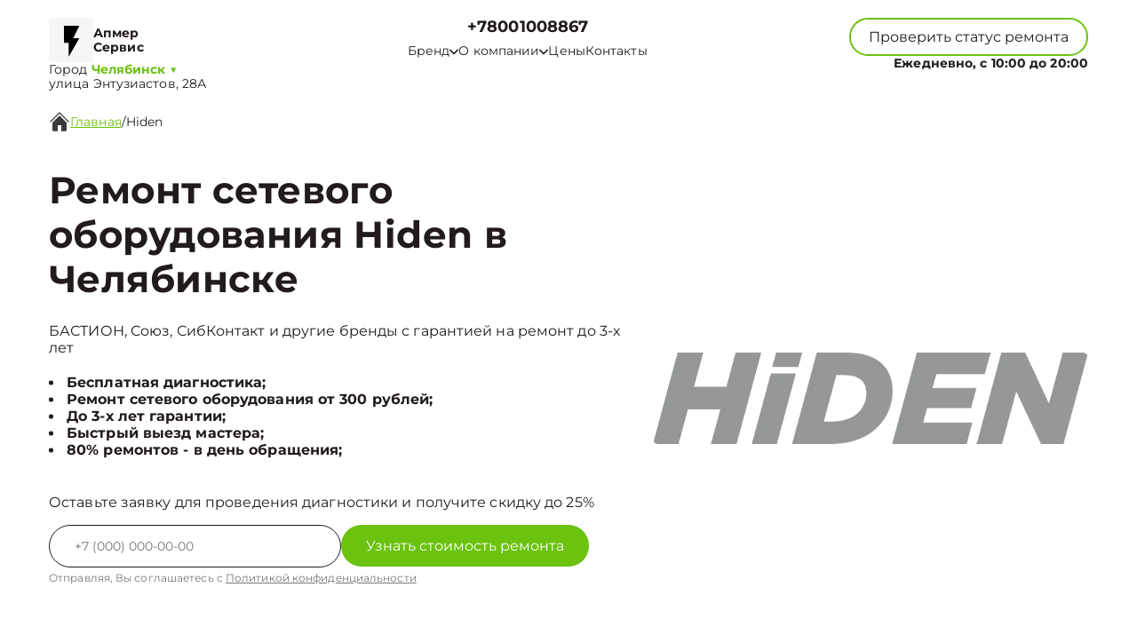

--- FILE ---
content_type: text/html; charset=UTF-8
request_url: https://chl.ibprem.ru/hiden
body_size: 25522
content:



<!DOCTYPE html>
<html lang="ru">

<head>
	<meta charset="utf-8">

	<meta name="robots" content="follow, index, max-snippet:-1, max-video-preview:-1, max-image-preview:large" /><title>Ремонт сетевого оборудования Hiden в Челябинске. Обслуживание в сервисном центре Апмер Сервис</title><meta name='description' content='Ремонт сетевого оборудования Hiden в Челябинске с гарантией до 3 лет. Цена ремонта от 200 руб! Скидка 20% на услуги по ремонту сетевого оборудования при первом обращении!' /><meta name="keywords" content="" /><meta name="yandex-verification" content="91470d855e27988b" /><!-- Yandex.Metrika counter -->
<script type="text/javascript" >
   (function(m,e,t,r,i,k,a){m[i]=m[i]||function(){(m[i].a=m[i].a||[]).push(arguments)};
   m[i].l=1*new Date();k=e.createElement(t),a=e.getElementsByTagName(t)[0],k.async=1,k.src=r,a.parentNode.insertBefore(k,a)})
   (window, document, "script", "https://mc.yandex.ru/metrika/tag.js", "ym");

   ym(98906213, "init", {
        clickmap:true,
        trackLinks:true,
        accurateTrackBounce:true,
        webvisor:true
   });
</script>
<noscript><div><img src="https://mc.yandex.ru/watch/98906213" style="position:absolute; left:-9999px;" alt="" /></div></noscript>
<!-- /Yandex.Metrika counter --><link rel="preconnect" href="//api-maps.yandex.ru"><link rel="dns-prefetch" href="//api-maps.yandex.ru">
	<meta name="viewport" content="width=device-width, initial-scale=1, maximum-scale=1">
	<link rel="icon" href="/_content/content/629e56b3d90b1-e3f44c319608c700cf950487fd7b7cff.svg">

			<link rel="canonical" href="https://ibprem.ru/hiden" />
	
	<meta property="og:url" content="https://chl.ibprem.ru" />

	<link rel="stylesheet" href="/public/css/swiper-bundle.min.css" />
	<link rel="stylesheet" href="/public/css/fancybox.min.css" />
	<link rel="stylesheet" href="/public/css/style.css" />

	<style>
		:root {
			--Colored: #6bc20f !important;
		}
	</style>

	<!-- микроразметка для head -->
	<script type="application/ld+json">
		{
			"@context": "https://schema.org",
			"@type": "Organization",
			"url": "https://chl.ibprem.ru/",
			"logo": "https://chl.ibprem.ru",
			"contactPoint": {
				"@type": "ContactPoint",
				"telephone": "+78001008867",
				"contactType": "Основной"
			},
			"description": "Ремонт сетевого оборудования с выездом на дом или офис в Челябинске. Гарантия до 3 лет на все виды работ. ",
			"address": {
				"@type": "PostalAddress",
				"streetAddress": "улица Энтузиастов, 28А",
				"addressLocality": "Челябинск",
				"addressRegion": "",
				"postalCode": "454091",
				"addressCountry": "Russia"
			}
		}
	</script>
</head>

<body itemscope itemtype="https://schema.org/WebPage">
	
	
<header itemscope itemtype="http://schema.org/WPHeader">
  <div class="header__inner">
    <div class="header__top">
      <div class="container">
        <div class="logo-block header__logo-block">
          <a class="logo header__logo" href="/">
            <img src="/_content/content/63192675766e7-c4b0d0e25e021c8acdd4f5d686ce68ea.svg" alt="Logo" />
            <span class="text-14 w-700 Gray">
                            <span class="custom_text">Апмер Сервис</span>            </span>
          </a>
                      <div class="city-logo text-14">Город <span class="adress text-14"><strong class="Colored w-700">
                  Челябинск</strong> <span class="down Colored">▼</span></span>
            </div>
                    <div class="city-changer header__city-changer Gray text-14">
            <span>улица Энтузиастов, 28А</span>
          </div>
        </div>
        <nav class="header__top-address address-links" itemscope itemtype="https://schema.org/SiteNavigationElement">
          <div class="number-box">
                        <a href="tel:+7 (800) 100-88-67" class="city-changer link-default phone-links w-700 address-btn text-18 w-700 Gray">+78001008867</a>
          </div>
          <ul class="header__top-menu">
                        <li itemprop="name" class="menu-item">
              <div class="dropdown">
                <button class="dropbtn text-14 Gray menu-link">
                  <a class="text-14 Gray">
                    Бренд
                    <svg width="10" height="7" viewBox="0 0 10 7" fill="none" xmlns="http://www.w3.org/2000/svg">
                      <path d="M0.833293 1.33333L4.99996 5.5L9.16663 1.33333" stroke="#211A1F" stroke-width="1.5" stroke-linecap="round" stroke-linejoin="round" />
                    </svg>
                  </a>
                </button>
                <div class="dropdown-content">
                                      <a itemprop="url" class="text-16 Gray" href="/huawei">Huawei</a>
                                      <a itemprop="url" class="text-16 Gray" href="/irbis">Irbis</a>
                                      <a itemprop="url" class="text-16 Gray" href="/delta">DELTA</a>
                                      <a itemprop="url" class="text-16 Gray" href="/riello">Riello</a>
                                      <a itemprop="url" class="text-16 Gray" href="/zota">ZOTA</a>
                                      <a itemprop="url" class="text-16 Gray" href="/eaton">Eaton</a>
                                      <a itemprop="url" class="text-16 Gray" href="/rucelf">RUCELF</a>
                                      <a itemprop="url" class="text-16 Gray" href="/tripp-lite">Tripp Lite</a>
                                      <a itemprop="url" class="text-16 Gray" href="/sibkontakt">СибКонтакт</a>
                                      <a itemprop="url" class="text-16 Gray" href="/stark-country">Stark Country</a>
                                      <a itemprop="url" class="text-16 Gray" href="/powerman">Powerman</a>
                                      <a itemprop="url" class="text-16 Gray" href="/microart">MicroArt</a>
                                      <a itemprop="url" class="text-16 Gray" href="/vertiv">Vertiv</a>
                                      <a itemprop="url" class="text-16 Gray" href="/bastion">БАСТИОН</a>
                                      <a itemprop="url" class="text-16 Gray" href="/svyaz-inzhiniring">Связь инжиниринг</a>
                                      <a itemprop="url" class="text-16 Gray" href="/shtil">Штиль</a>
                                      <a itemprop="url" class="text-16 Gray" href="/east">EAST</a>
                                      <a itemprop="url" class="text-16 Gray" href="/energiya">Энергия</a>
                                      <a itemprop="url" class="text-16 Gray" href="/impuls">ИМПУЛЬС</a>
                                      <a itemprop="url" class="text-16 Gray" href="/tescom">TESCOM</a>
                                      <a itemprop="url" class="text-16 Gray" href="/vision">VISION</a>
                                      <a itemprop="url" class="text-16 Gray" href="/inform">INFORM</a>
                                      <a itemprop="url" class="text-16 Gray" href="/gmups">GMUPS</a>
                                      <a itemprop="url" class="text-16 Gray" href="/legrand">Legrand</a>
                                      <a itemprop="url" class="text-16 Gray" href="/ippon">IPPON</a>
                                      <a itemprop="url" class="text-16 Gray" href="/exegate">ExeGate</a>
                                      <a itemprop="url" class="text-16 Gray" href="/eltena">ELTENA</a>
                                      <a itemprop="url" class="text-16 Gray" href="/ecovolt">Ecovolt</a>
                                      <a itemprop="url" class="text-16 Gray" href="/cyberpower">CyberPower</a>
                                      <a itemprop="url" class="text-16 Gray" href="/powercom">PowerCom</a>
                                      <a itemprop="url" class="text-16 Gray" href="/apc">APC</a>
                                      <a itemprop="url" class="text-16 Gray" href="/hybrid">Hybrid</a>
                                      <a itemprop="url" class="text-16 Gray" href="/iec">IEC</a>
                                      <a itemprop="url" class="text-16 Gray" href="/must">Must</a>
                                      <a itemprop="url" class="text-16 Gray" href="/santak">Santak</a>
                                      <a itemprop="url" class="text-16 Gray" href="/sven">Sven</a>
                                      <a itemprop="url" class="text-16 Gray" href="/resanta">Ресанта</a>
                                      <a itemprop="url" class="text-16 Gray" href="/soyuz">Союз</a>
                                  </div>
              </div>
            </li>
            <li itemprop="name" class="menu-item dropdown-menu child_menu_none">
              <a itemprop="url" class="text-14 Gray menu-link" href="/about">
                О компании
                <svg width="10" height="7" viewBox="0 0 10 7" fill="none" xmlns="http://www.w3.org/2000/svg">
                  <path d="M0.833293 1.33333L4.99996 5.5L9.16663 1.33333" stroke="#211A1F" stroke-width="1.5" stroke-linecap="round" stroke-linejoin="round" />
                </svg>
              </a>
              <div class="menu_dropdowen">
                <div class="child_menu">
                  <a itemprop="url" class="text-14 Gray menu-link" href="/warranty">Гарантия</a>
                  <a itemprop="url" class="text-14 Gray menu-link" href="/delivery">Доставка</a>
                </div>
              </div>
            </li>
            <li itemprop="name" class="menu-item">
              <a class="text-14 Gray menu-link" itemprop="url" href="/price">Цены</a>
            </li>
            <li itemprop="name" class="menu-item">
              <a class="text-14 Gray menu-link" itemprop="url" href="/contact">Контакты</a>
            </li>
          </ul>
        </nav>
        <div class="mobile-btn-box">
          <div class="top text-14 burger-menu">
            Меню
            <svg width="20" height="20" viewBox="0 0 20 20" fill="none" xmlns="http://www.w3.org/2000/svg">
              <path d="M2.5 5H17.5M2.5 10H17.5M2.5 15H17.5" stroke="white" stroke-width="2" stroke-linecap="round" stroke-linejoin="round" />
            </svg>
          </div>
          <a href="tel:+7 (800) 100-88-67" class="city-changer link-default phone-links w-700 address-btn text-16 w-700 Gray">+78001008867</a>
        </div>
        <div class="header__top-btns">
          <button class="header__top-defaultBtn defaultBtn text-14 open-popup">
            <div class="back"></div>
            <div class="text">Проверить статус ремонта</div>
          </button>
          <div class="header_num_box text-14 w-700">Ежедневно, с 10:00 до 20:00</div>
        </div>
      </div>
    </div>
  </div>

  <div class="menu">
    <div class="container">
      <button class="top menu-close">
        <span></span>
        <span></span>
      </button>
          </div>
  </div>

</header>


<div class="modal-city">
  <div class="bg_modal-city"></div>
  <div class="content-modal-city">
    <div class="h3">Выбор города</div>
    <ul>
              <li><a href="https://ibprem.ru" class="text-16 White">Москва</a></li>
              <li><a href="https://spb.ibprem.ru" class="text-16 White">Санкт-Петербург</a></li>
              <li><a href="https://krd.ibprem.ru" class="text-16 White">Краснодар</a></li>
              <li><a href="https://rnd.ibprem.ru" class="text-16 White">Ростов-на-Дону</a></li>
              <li><a href="https://nnv.ibprem.ru" class="text-16 White">Нижний Новгород</a></li>
              <li><a href="https://nsk.ibprem.ru" class="text-16 White">Новосибирск</a></li>
              <li><a href="https://chl.ibprem.ru" class="text-16 White">Челябинск</a></li>
              <li><a href="https://ekb.ibprem.ru" class="text-16 White">Екатеринбург</a></li>
              <li><a href="https://kzn.ibprem.ru" class="text-16 White">Казань</a></li>
              <li><a href="https://ufa.ibprem.ru" class="text-16 White">Уфа</a></li>
              <li><a href="https://vrn.ibprem.ru" class="text-16 White">Воронеж</a></li>
              <li><a href="https://vlg.ibprem.ru" class="text-16 White">Волгоград</a></li>
              <li><a href="https://brn.ibprem.ru" class="text-16 White">Барнаул</a></li>
              <li><a href="https://izh.ibprem.ru" class="text-16 White">Ижевск</a></li>
              <li><a href="https://tol.ibprem.ru" class="text-16 White">Тольятти</a></li>
              <li><a href="https://yrs.ibprem.ru" class="text-16 White">Ярославль</a></li>
              <li><a href="https://srt.ibprem.ru" class="text-16 White">Саратов</a></li>
              <li><a href="https://hbr.ibprem.ru" class="text-16 White">Хабаровск</a></li>
              <li><a href="https://tms.ibprem.ru" class="text-16 White">Томск</a></li>
              <li><a href="https://tmn.ibprem.ru" class="text-16 White">Тюмень</a></li>
              <li><a href="https://irk.ibprem.ru" class="text-16 White">Иркутск</a></li>
              <li><a href="https://smr.ibprem.ru" class="text-16 White">Самара</a></li>
              <li><a href="https://oms.ibprem.ru" class="text-16 White">Омск</a></li>
              <li><a href="https://krn.ibprem.ru" class="text-16 White">Красноярск</a></li>
              <li><a href="https://prm.ibprem.ru" class="text-16 White">Пермь</a></li>
              <li><a href="https://uly.ibprem.ru" class="text-16 White">Ульяновск</a></li>
              <li><a href="https://kir.ibprem.ru" class="text-16 White">Киров</a></li>
              <li><a href="https://arh.ibprem.ru" class="text-16 White">Архангельск</a></li>
              <li><a href="https://ast.ibprem.ru" class="text-16 White">Астрахань</a></li>
              <li><a href="https://bel.ibprem.ru" class="text-16 White">Белгород</a></li>
              <li><a href="https://blg.ibprem.ru" class="text-16 White">Благовещенск</a></li>
              <li><a href="https://bry.ibprem.ru" class="text-16 White">Брянск</a></li>
              <li><a href="https://vld.ibprem.ru" class="text-16 White">Владивосток</a></li>
              <li><a href="https://vlk.ibprem.ru" class="text-16 White">Владикавказ</a></li>
              <li><a href="https://vla.ibprem.ru" class="text-16 White">Владимир</a></li>
              <li><a href="https://vlgs.ibprem.ru" class="text-16 White">Волжский</a></li>
              <li><a href="https://vol.ibprem.ru" class="text-16 White">Вологда</a></li>
              <li><a href="https://grz.ibprem.ru" class="text-16 White">Грозный</a></li>
              <li><a href="https://yla.ibprem.ru" class="text-16 White">Йошкар-Ола</a></li>
              <li><a href="https://kld.ibprem.ru" class="text-16 White">Калининград</a></li>
              <li><a href="https://klg.ibprem.ru" class="text-16 White">Калуга</a></li>
              <li><a href="https://kem.ibprem.ru" class="text-16 White">Кемерово</a></li>
              <li><a href="https://ktm.ibprem.ru" class="text-16 White">Кострома</a></li>
              <li><a href="https://kur.ibprem.ru" class="text-16 White">Курган</a></li>
              <li><a href="https://krs.ibprem.ru" class="text-16 White">Курск</a></li>
              <li><a href="https://lip.ibprem.ru" class="text-16 White">Липецк</a></li>
              <li><a href="https://mgt.ibprem.ru" class="text-16 White">Магнитогорск</a></li>
              <li><a href="https://mkh.ibprem.ru" class="text-16 White">Махачкала</a></li>
              <li><a href="https://mur.ibprem.ru" class="text-16 White">Мурманск</a></li>
              <li><a href="https://nhc.ibprem.ru" class="text-16 White">Набережные Челны</a></li>
              <li><a href="https://nlc.ibprem.ru" class="text-16 White">Нальчик</a></li>
              <li><a href="https://nvrt.ibprem.ru" class="text-16 White">Нижневартовск</a></li>
              <li><a href="https://nzk.ibprem.ru" class="text-16 White">Нижнекамск</a></li>
              <li><a href="https://nzt.ibprem.ru" class="text-16 White">Нижний Тагил</a></li>
              <li><a href="https://nvr.ibprem.ru" class="text-16 White">Новороссийск</a></li>
              <li><a href="https://orl.ibprem.ru" class="text-16 White">Орёл</a></li>
              <li><a href="https://orn.ibprem.ru" class="text-16 White">Оренбург</a></li>
              <li><a href="https://pnz.ibprem.ru" class="text-16 White">Пенза</a></li>
              <li><a href="https://ryz.ibprem.ru" class="text-16 White">Рязань</a></li>
              <li><a href="https://srk.ibprem.ru" class="text-16 White">Саранск</a></li>
              <li><a href="https://smf.ibprem.ru" class="text-16 White">Симферополь</a></li>
              <li><a href="https://sml.ibprem.ru" class="text-16 White">Смоленск</a></li>
              <li><a href="https://soc.ibprem.ru" class="text-16 White">Сочи</a></li>
              <li><a href="https://stv.ibprem.ru" class="text-16 White">Ставрополь</a></li>
              <li><a href="https://stl.ibprem.ru" class="text-16 White">Стерлитамак</a></li>
              <li><a href="https://srg.ibprem.ru" class="text-16 White">Сургут</a></li>
              <li><a href="https://tgn.ibprem.ru" class="text-16 White">Таганрог</a></li>
              <li><a href="https://tmb.ibprem.ru" class="text-16 White">Тамбов</a></li>
              <li><a href="https://tvr.ibprem.ru" class="text-16 White">Тверь</a></li>
              <li><a href="https://ula.ibprem.ru" class="text-16 White">Улан-Удэ</a></li>
              <li><a href="https://chb.ibprem.ru" class="text-16 White">Чебоксары</a></li>
              <li><a href="https://chr.ibprem.ru" class="text-16 White">Череповец</a></li>
              <li><a href="https://cht.ibprem.ru" class="text-16 White">Чита</a></li>
              <li><a href="https://ykt.ibprem.ru" class="text-16 White">Якутск</a></li>
              <li><a href="https://svp.ibprem.ru" class="text-16 White">Севастополь</a></li>
              <li><a href="https://ivn.ibprem.ru" class="text-16 White">Иваново</a></li>
              <li><a href="https://nvk.ibprem.ru" class="text-16 White">Новокузнецк</a></li>
              <li><a href="https://dnt.ibprem.ru" class="text-16 White">Донецк</a></li>
              <li><a href="https://mar.ibprem.ru" class="text-16 White">Мариуполь</a></li>
              <li><a href="https://lug.ibprem.ru" class="text-16 White">Луганск</a></li>
          </ul>
  </div>
</div>

	<main>
<section style="margin-bottom:32px;" class="bannner inside pt-125">
  
<div class="history  GrayBG" itemscope="" itemtype="https://schema.org/BreadcrumbList"><div class="container"><div class="history__inner text-16 Gray left"><svg width="24" height="24" viewBox="0 0 24 24" fill="none" xmlns="http://www.w3.org/2000/svg">
            <g clip-path="url(#clip0_112_1262)">
                <path
                    d="M22 12.6667C21.9123 12.6672 21.8253 12.6504 21.7441 12.6172C21.6629 12.584 21.589 12.5351 21.5267 12.4733L12 2.94001L2.47335 12.4733C2.34582 12.5826 2.18177 12.6396 2.01398 12.6331C1.8462 12.6267 1.68704 12.5571 1.56831 12.4384C1.44958 12.3197 1.38002 12.1605 1.37354 11.9927C1.36706 11.8249 1.42413 11.6609 1.53335 11.5333L11.5334 1.53334C11.6583 1.40917 11.8272 1.33948 12.0034 1.33948C12.1795 1.33948 12.3484 1.40917 12.4734 1.53334L22.4734 11.5333C22.5651 11.6269 22.6272 11.7455 22.6519 11.8742C22.6767 12.0029 22.6629 12.136 22.6124 12.2569C22.5619 12.3779 22.4769 12.4812 22.368 12.5541C22.2591 12.627 22.1311 12.6661 22 12.6667Z"
                    fill="#3B3B3B" />
                <path
                    d="M12 5.19333L4 13.22V21.3333C4 21.687 4.14048 22.0261 4.39052 22.2761C4.64057 22.5262 4.97971 22.6667 5.33333 22.6667H10V16H14V22.6667H18.6667C19.0203 22.6667 19.3594 22.5262 19.6095 22.2761C19.8595 22.0261 20 21.687 20 21.3333V13.1733L12 5.19333Z"
                    fill="#3B3B3B" />
            </g>
            <defs>
                <clipPath id="clip0_112_1262">
                    <rect width="24" height="24" fill="white" />
                </clipPath>
            </defs>
        </svg> <a itemprop='itemListElement' itemscope='' itemtype='https://schema.org/ListItem' class='active' href='/'>Главная</a> <meta itemprop='position' content='1'>/ <a itemprop='itemListElement' itemscope='' itemtype='https://schema.org/ListItem'  class='text-16 Gray left' >Hiden</a> <meta itemprop='position' content='2'></div></div></div>

               
            
  <div class="container">
    <div class="bannner__inner pb-72">
      <div class="bannner__info">
        <h1 class="title">Ремонт сетевого оборудования Hiden в Челябинске</h1>
        <div class="text-16 Gray mb-20">
          БАСТИОН, Союз, СибКонтакт и другие бренды с гарантией на ремонт до 3-х лет
        </div>
        <ul>
                      <li class="text-16 Gray w-700">Бесплатная диагностика;</li>
                      <li class="text-16 Gray w-700">Ремонт сетевого оборудования от 300 рублей;</li>
                      <li class="text-16 Gray w-700">До 3-х лет гарантии;</li>
                      <li class="text-16 Gray w-700">Быстрый выезд мастера;</li>
                      <li class="text-16 Gray w-700">80% ремонтов - в день обращения;</li>
                  </ul>
        <div class="text-16 mb-16 Gray mt-40">
          Оставьте заявку для проведения диагностики и получите скидку до 25%
        </div>
        <input type="hidden" name="title" value="Модальная форма">
        <form class="bannner__info-form device form" action="">
          <div class="form__input">
            <input class="form__input-input text-14 Gray" name="your-tel" inputmode="tel" type="text"
              placeholder="+7(___)-___-__-__" />
            <button class="form__input-btn form-btn colorBtn text-16" disabled="true">
              <div class="back"></div>
              <div class="text">Узнать стоимость ремонта</div>
            </button>
          </div>
          <div class="form-after-text text-14 Gray">
            Отправляя, Вы соглашаетесь с <span><a href="/politika" class="text-12 Gray">Политикой конфиденциальности</a></span>
          </div>
        </form>
      </div>
      <div class="bannner__img-inner device">
        <img src="/_content/content/62af5604cddb1-58e3ce95b94726aae33bad9247c36564.webp" class="" alt="" />
      </div>
    </div>
  </div>
</section>

<section class="utp block">
  <div class="container">
    <div class="bannner__info-utp">
              <div class="utp-item text-16">
          <svg width="55" height="55" viewBox="0 0 55 55" fill="none" xmlns="http://www.w3.org/2000/svg"><g filter="url(#filter0_d_4_601)"><path fill-rule="evenodd" clip-rule="evenodd" d="M36.75 25.5C36.75 26.9774 36.459 28.4403 35.8936 29.8052C35.3283 31.1701 34.4996 32.4103 33.4549 33.4549C32.4103 34.4996 31.1701 35.3283 29.8052 35.8936C28.4403 36.459 26.9774 36.75 25.5 36.75C24.0226 36.75 22.5597 36.459 21.1948 35.8936C19.8299 35.3283 18.5897 34.4996 17.545 33.4549C16.5004 32.4103 15.6717 31.1701 15.1063 29.8052C14.541 28.4403 14.25 26.9774 14.25 25.5C14.25 22.5163 15.4353 19.6548 17.545 17.545C19.6548 15.4353 22.5163 14.25 25.5 14.25C28.4837 14.25 31.3452 15.4353 33.4549 17.545C35.5647 19.6548 36.75 22.5163 36.75 25.5ZM34.7 37.35C31.6859 39.6899 27.8934 40.7933 24.0945 40.4353C20.2956 40.0774 16.7758 38.2852 14.2519 35.4235C11.7279 32.5618 10.3894 28.8457 10.5088 25.0319C10.6283 21.218 12.1967 17.593 14.8949 14.8949C17.593 12.1967 21.218 10.6283 25.0319 10.5088C28.8457 10.3894 32.5618 11.7279 35.4235 14.2519C38.2852 16.7758 40.0774 20.2956 40.4353 24.0945C40.7933 27.8934 39.6899 31.6859 37.35 34.7L44.325 41.675C44.5092 41.8466 44.657 42.0536 44.7594 42.2836C44.8619 42.5136 44.917 42.7619 44.9215 43.0137C44.9259 43.2654 44.8796 43.5155 44.7853 43.749C44.691 43.9825 44.5506 44.1945 44.3726 44.3726C44.1945 44.5506 43.9825 44.691 43.749 44.7853C43.5155 44.8796 43.2654 44.9259 43.0137 44.9215C42.7619 44.917 42.5136 44.8619 42.2836 44.7594C42.0536 44.657 41.8466 44.5092 41.675 44.325L34.7 37.35Z" fill="#384FCE"/></g><defs><filter id="filter0_d_4_601" x="-2" y="-2" width="60" height="60" filterUnits="userSpaceOnUse" color-interpolation-filters="sRGB"><feFlood flood-opacity="0" result="BackgroundImageFix"/><feColorMatrix in="SourceAlpha" type="matrix" values="0 0 0 0 0 0 0 0 0 0 0 0 0 0 0 0 0 0 127 0" result="hardAlpha"/><feOffset/><feGaussianBlur stdDeviation="5"/><feComposite in2="hardAlpha" operator="out"/><feColorMatrix type="matrix" values="0 0 0 0 1 0 0 0 0 1 0 0 0 0 1 0 0 0 1 0"/><feBlend mode="normal" in2="BackgroundImageFix" result="effect1_dropShadow_4_601"/><feBlend mode="normal" in="SourceGraphic" in2="effect1_dropShadow_4_601" result="shape"/></filter></defs></svg>          <div class="utp-item-title">Диагностика</div>
          <div class="utp-item-text">Узнайте точную причину неисправности вашего устройства через 30 минут</div>
        </div>
              <div class="utp-item text-16">
          <svg width="55" height="55" viewBox="0 0 55 55" fill="none" xmlns="http://www.w3.org/2000/svg"><g filter="url(#filter0_d_216_82)"><path d="M39.9633 22.1067L31.7133 30.3567C31.0882 30.9816 30.2405 31.3327 29.3566 31.3327C28.4727 31.3327 27.625 30.9816 26.9999 30.3567L17.5716 39.785C17.8841 40.0976 18.0596 40.5214 18.0596 40.9634C18.0596 41.4053 17.8841 41.8292 17.5716 42.1417L15.2166 44.5C14.9041 44.8125 14.4802 44.988 14.0383 44.988C13.5963 44.988 13.1725 44.8125 12.8599 44.5L10.4999 42.1417C10.1875 41.8292 10.012 41.4053 10.012 40.9634C10.012 40.5214 10.1875 40.0976 10.4999 39.785L12.8566 37.4284C13.1692 37.1159 13.593 36.9404 14.0349 36.9404C14.4769 36.9404 14.9007 37.1159 15.2133 37.4284L24.6433 28C24.0184 27.375 23.6673 26.5273 23.6673 25.6434C23.6673 24.7595 24.0184 23.9118 24.6433 23.2867L32.8933 15.0367L39.9633 22.1067ZM42.3199 19.75L35.2499 12.68L36.4283 11.5017C37.0534 10.8768 37.9011 10.5258 38.7849 10.5258C39.6688 10.5258 40.5165 10.8768 41.1416 11.5017L43.4999 13.8584C44.1248 14.4835 44.4759 15.3312 44.4759 16.215C44.4759 17.0989 44.1248 17.9466 43.4999 18.5717L42.3199 19.75Z" fill="#384FCE"/></g><defs><filter id="filter0_d_216_82" x="-3" y="-2" width="60" height="60" filterUnits="userSpaceOnUse" color-interpolation-filters="sRGB"><feFlood flood-opacity="0" result="BackgroundImageFix"/><feColorMatrix in="SourceAlpha" type="matrix" values="0 0 0 0 0 0 0 0 0 0 0 0 0 0 0 0 0 0 127 0" result="hardAlpha"/><feOffset/><feGaussianBlur stdDeviation="5"/><feComposite in2="hardAlpha" operator="out"/><feColorMatrix type="matrix" values="0 0 0 0 1 0 0 0 0 1 0 0 0 0 1 0 0 0 1 0"/><feBlend mode="normal" in2="BackgroundImageFix" result="effect1_dropShadow_216_82"/><feBlend mode="normal" in="SourceGraphic" in2="effect1_dropShadow_216_82" result="shape"/></filter></defs></svg>          <div class="utp-item-title">Ремонт от 15 минут</div>
          <div class="utp-item-text">Ремонт сетевого оборудования занимает от 15 минут до нескольких дней в зависимости от поломки</div>
        </div>
              <div class="utp-item text-16">
          <svg width="58" height="54" viewBox="0 0 58 54" fill="none" xmlns="http://www.w3.org/2000/svg"><g filter="url(#filter0_d_216_90)"><path fill-rule="evenodd" clip-rule="evenodd" d="M10.6666 12C10.6666 11.558 10.8422 11.1341 11.1548 10.8215C11.4673 10.509 11.8913 10.3334 12.3333 10.3334H30.6666C31.1087 10.3334 31.5326 10.509 31.8451 10.8215C32.1577 11.1341 32.3333 11.558 32.3333 12V20.3334H39C40.0943 20.3334 41.1779 20.5489 42.189 20.9677C43.2 21.3865 44.1187 22.0003 44.8925 22.7742C45.6663 23.548 46.2802 24.4666 46.699 25.4777C47.1177 26.4887 47.3333 27.5724 47.3333 28.6667V35.3334C47.3335 36.4063 46.9886 37.4508 46.3497 38.3127C45.7108 39.1747 44.8116 39.8083 43.785 40.12C43.4793 41.1284 42.8629 42.0144 42.0238 42.6516C41.1846 43.2888 40.1656 43.6446 39.1122 43.6682C38.0589 43.6919 37.0249 43.3822 36.158 42.7833C35.2911 42.1844 34.6356 41.327 34.285 40.3334H23.7166C23.366 41.327 22.7104 42.1844 21.8436 42.7833C20.9767 43.3822 19.9427 43.6919 18.8893 43.6682C17.836 43.6446 16.817 43.2888 15.9778 42.6516C15.1387 42.0144 14.5223 41.1284 14.2166 40.12C13.1897 39.8086 12.2902 39.1751 11.6509 38.3131C11.0116 37.4512 10.6666 36.4065 10.6666 35.3334V28.6667H20.6666C21.1087 28.6667 21.5326 28.4911 21.8451 28.1786C22.1577 27.866 22.3333 27.4421 22.3333 27C22.3333 26.558 22.1577 26.1341 21.8451 25.8215C21.5326 25.509 21.1087 25.3334 20.6666 25.3334H10.6666V22H17.3333C17.7753 22 18.1992 21.8244 18.5118 21.5119C18.8244 21.1993 19 20.7754 19 20.3334C19 19.8913 18.8244 19.4674 18.5118 19.1549C18.1992 18.8423 17.7753 18.6667 17.3333 18.6667H10.6666V12ZM32.3333 37H34.285C34.6144 36.0675 35.2131 35.2535 36.0053 34.6613C36.7974 34.069 37.7474 33.7249 38.7351 33.6727C39.7228 33.6204 40.7038 33.8622 41.5541 34.3676C42.4043 34.8729 43.0855 35.6191 43.5116 36.5117C43.6666 36.3571 43.7896 36.1735 43.8734 35.9713C43.9572 35.769 44.0002 35.5523 44 35.3334V28.6667C44 27.3406 43.4732 26.0689 42.5355 25.1312C41.5978 24.1935 40.326 23.6667 39 23.6667H32.3333V37ZM20.6666 38.6667C20.6666 38.2247 20.491 37.8008 20.1785 37.4882C19.8659 37.1756 19.442 37 19 37C18.5579 37 18.134 37.1756 17.8214 37.4882C17.5089 37.8008 17.3333 38.2247 17.3333 38.6667C17.3333 39.1087 17.5089 39.5327 17.8214 39.8452C18.134 40.1578 18.5579 40.3334 19 40.3334C19.442 40.3334 19.8659 40.1578 20.1785 39.8452C20.491 39.5327 20.6666 39.1087 20.6666 38.6667ZM37.8216 37.4884C37.6664 37.6428 37.5433 37.8264 37.4595 38.0287C37.3757 38.2309 37.3328 38.4478 37.3333 38.6667C37.3332 39.0523 37.4668 39.426 37.7114 39.7241C37.9559 40.0222 38.2963 40.2263 38.6745 40.3016C39.0527 40.3769 39.4452 40.3188 39.7853 40.1371C40.1254 39.9554 40.392 39.6614 40.5396 39.3052C40.6873 38.9489 40.7068 38.5525 40.5949 38.1835C40.4831 37.8145 40.2467 37.4957 39.9261 37.2814C39.6056 37.0672 39.2206 36.9707 38.8369 37.0084C38.4531 37.0461 38.0943 37.2158 37.8216 37.4884Z" fill="#384FCE"/></g><defs><filter id="filter0_d_216_90" x="-1" y="-3" width="60" height="60" filterUnits="userSpaceOnUse" color-interpolation-filters="sRGB"><feFlood flood-opacity="0" result="BackgroundImageFix"/><feColorMatrix in="SourceAlpha" type="matrix" values="0 0 0 0 0 0 0 0 0 0 0 0 0 0 0 0 0 0 127 0" result="hardAlpha"/><feOffset/><feGaussianBlur stdDeviation="5"/><feComposite in2="hardAlpha" operator="out"/><feColorMatrix type="matrix" values="0 0 0 0 1 0 0 0 0 1 0 0 0 0 1 0 0 0 1 0"/><feBlend mode="normal" in2="BackgroundImageFix" result="effect1_dropShadow_216_90"/><feBlend mode="normal" in="SourceGraphic" in2="effect1_dropShadow_216_90" result="shape"/></filter></defs></svg>          <div class="utp-item-title">Выезд курьера</div>
          <div class="utp-item-text">Бесплатный курьер, который заберет неисправное устройство в удобном месте.</div>
        </div>
              <div class="utp-item text-16">
          <svg width="40" height="40" viewBox="0 0 40 40" fill="none" xmlns="http://www.w3.org/2000/svg"><path d="M20 1.66663L5 8.33329V18.3333C5 27.5833 11.4 36.2333 20 38.3333C28.6 36.2333 35 27.5833 35 18.3333V8.33329L20 1.66663ZM20 19.9833H31.6667C30.7833 26.85 26.2 32.9666 20 34.8833V20H8.33333V10.5L20 5.31663V19.9833Z" fill="#384FCE"/></svg>          <div class="utp-item-title">Гарантия до 36 мес</div>
          <div class="utp-item-text">На услуги и запчасти предоставленные нашей компанией</div>
        </div>
          </div>
  </div>
</section>


<section class="advantages none block colored-BG">
  <div class="back"></div>
  <div class="container">
    <h2 class="title-submain">Наши преимущества</h2>
    <div class="advantages-cards">
      <div class="advantages-card">
        <div class="advantages-card-box">
          <div class="box-number">1</div>
          <img src="/public/images/advan1.png" alt="" class="box-img" />
        </div>
        <div class="advantages-card-title">Выезд мастера за 30 мин</div>
        <div class="advantages-card-text">Ремонт сетевого оборудования на дому в Челябинске по недорогим ценам. Возможен наличный и безналичный расчет.  В удобное для вас время и место мы отправим выездного мастера.</div>
      </div>
      <div class="advantages-card">
        <div class="advantages-card-box">
          <div class="box-number">2</div>
          <img src="/public/images/advan2.png" alt="" class="box-img" />
        </div>
        <div class="advantages-card-title">3апчасти в наличии</div>
        <div class="advantages-card-text">В сервисном центре постоянно пополняются запчасти и комплектующие любых моделей. Мы работаем напрямую с производителями и благодаря этому мы можем гарантировать высокое качество и самые выгодные цены</div>
      </div>
      <div class="advantages-card">
        <div class="advantages-card-box">
          <div class="box-number">3</div>
          <img src="/public/images/advan3.png" alt="" class="box-img" />
        </div>
        <div class="advantages-card-title">7 лет опыта работы</div>
        <div class="advantages-card-text">Сервис предоставляет услуги уже на протяжении 7 лет. Богатый опыт позволяет гарантировать высокое качество в работе любой сложности</div>
      </div>
    </div>
  </div>
</section>




  


  <section class="block brands colored-BG block">
    <div class="back"></div>
    <div class="container">
              <h2 class="title-submain">Ремонтируемые модели сетевого оборудования Hiden</h2>
            <div class="catalog-cards model-table brand-cards model-container mb-32">
                                  <a href="/hiden/expert-he33020xs" class="cards-item">
                <img src="/_content/datasets/65a4e9194468f-39c44ba47ce321ef19f2198502f9b481.webp" alt="" class="cards-item-img" />
                <div class="back"></div>
                <div class="text-16 Gray w-300">Hiden EXPERT HE33020XS</div>
              </a>
                                                        <a href="/hiden/kc3315s" class="cards-item">
                <img src="/_content/datasets/65a4f1d52d454-d453667a3dd2eb5f2b147a758a7d7ea9.webp" alt="" class="cards-item-img" />
                <div class="back"></div>
                <div class="text-16 Gray w-300">Hiden KC3315S</div>
              </a>
                                                        <a href="/hiden/expert-he33060x" class="cards-item">
                <img src="/_content/datasets/65a4e8582b246-1d0dd2d74dc30528961936ef015bc302.webp" alt="" class="cards-item-img" />
                <div class="back"></div>
                <div class="text-16 Gray w-300">Hiden EXPERT HE33060X</div>
              </a>
                                                        <a href="/hiden/expert-he33250x" class="cards-item">
                <img src="/_content/datasets/65a4ed769369e-d40a9752b708e3cb12c0675cf66a50a3.webp" alt="" class="cards-item-img" />
                <div class="back"></div>
                <div class="text-16 Gray w-300">Hiden EXPERT HE33250X</div>
              </a>
                                                        <a href="/hiden/hps30-4024" class="cards-item">
                <img src="/_content/datasets/65a4f503d64da-5c74a7472d03167612243da42910cd03.webp" alt="" class="cards-item-img" />
                <div class="back"></div>
                <div class="text-16 Gray w-300">Hiden HPS30-4024</div>
              </a>
                                                        <a href="/hiden/control-hps30-1512" class="cards-item">
                <img src="/_content/datasets/65a4e3e27e08d-bbfd7236bde4a54532c4a1d317b01db0.webp" alt="" class="cards-item-img" />
                <div class="back"></div>
                <div class="text-16 Gray w-300">Hiden Control HPS30-1512</div>
              </a>
                                                        <a href="/hiden/expert-he33015xl" class="cards-item">
                <img src="/_content/datasets/65a4e74e11662-980b3fe532daeb81cc66733835dd1476.webp" alt="" class="cards-item-img" />
                <div class="back"></div>
                <div class="text-16 Gray w-300">Hiden EXPERT HE33015XL</div>
              </a>
                                                        <a href="/hiden/expert-udc9206h-rt" class="cards-item">
                <img src="/_content/datasets/65a4f07db4f0b-27eb37035b67534e8f77a611b8cc4ab7.webp" alt="" class="cards-item-img" />
                <div class="back"></div>
                <div class="text-16 Gray w-300">Hiden EXPERT UDC9206H-RT</div>
              </a>
                                                        <a href="/hiden/kp9310s" class="cards-item">
                <img src="/_content/datasets/65a4f3cc6d918-42c0302dbf9f15000193a605be6fb396.webp" alt="" class="cards-item-img" />
                <div class="back"></div>
                <div class="text-16 Gray w-300">Hiden KP9310S</div>
              </a>
                                                        <a href="/hiden/control-hpk20-1512" class="cards-item">
                <img src="/_content/datasets/65a4e427c79a9-264b7807d9ee6abc033b7ea80e78a5a3.webp" alt="" class="cards-item-img" />
                <div class="back"></div>
                <div class="text-16 Gray w-300">Hiden Control HPK20-1512</div>
              </a>
                                                        <a href="/hiden/expert-udc9206s" class="cards-item">
                <img src="/_content/datasets/65a4f08ec36bb-4a47a0db6e60853dedfcfdf08a5ca249.webp" alt="" class="cards-item-img" />
                <div class="back"></div>
                <div class="text-16 Gray w-300">Hiden EXPERT UDC9206S</div>
              </a>
                                                        <a href="/hiden/expert-he33010xs" class="cards-item">
                <img src="/_content/datasets/65a4e753a9d9e-bb3022c341b740eaf26aaf76952f1b30.webp" alt="" class="cards-item-img" />
                <div class="back"></div>
                <div class="text-16 Gray w-300">Hiden EXPERT HE33010XS</div>
              </a>
                                                        <a href="/hiden/expert-he33120x" class="cards-item">
                <img src="/_content/datasets/65a4eca424cd4-a4243150a822442ee4188ad336c030e3.webp" alt="" class="cards-item-img" />
                <div class="back"></div>
                <div class="text-16 Gray w-300">Hiden EXPERT HE33120X</div>
              </a>
                                                        <a href="/hiden/control-hps30-2012-tor" class="cards-item">
                <img src="/_content/datasets/65a4e3eeae630-bbfd7236bde4a54532c4a1d317b01db0.webp" alt="" class="cards-item-img" />
                <div class="back"></div>
                <div class="text-16 Gray w-300">Hiden Control HPS30-2012 TOR</div>
              </a>
                                                        <a href="/hiden/expert-he33010xl" class="cards-item">
                <img src="/_content/datasets/65a4e76597efe-980b3fe532daeb81cc66733835dd1476.webp" alt="" class="cards-item-img" />
                <div class="back"></div>
                <div class="text-16 Gray w-300">Hiden EXPERT HE33010XL</div>
              </a>
                                                        <a href="/hiden/kc3315h" class="cards-item">
                <img src="/_content/datasets/65a4f1c23bd1c-d453667a3dd2eb5f2b147a758a7d7ea9.webp" alt="" class="cards-item-img" />
                <div class="back"></div>
                <div class="text-16 Gray w-300">Hiden KC3315H</div>
              </a>
                                                        <a href="/hiden/expert-he33090x" class="cards-item">
                <img src="/_content/datasets/65a4ecd7c3e74-3e1121fa4e8b05acae23f5cbd18f917d.webp" alt="" class="cards-item-img" />
                <div class="back"></div>
                <div class="text-16 Gray w-300">Hiden EXPERT HE33090X</div>
              </a>
                                                        <a href="/hiden/control-hps30-5048" class="cards-item">
                <img src="/_content/datasets/65a4e4761da6d-e3c2d40776862fb36e90776594cfb0e0.webp" alt="" class="cards-item-img" />
                <div class="back"></div>
                <div class="text-16 Gray w-300">Hiden Control HPS30-5048</div>
              </a>
                                                        <a href="/hiden/expert-he33040xs" class="cards-item">
                <img src="/_content/datasets/65a4e959af0b3-5e68ffa2833bc34c4d6e27ad6453b3a7.webp" alt="" class="cards-item-img" />
                <div class="back"></div>
                <div class="text-16 Gray w-300">Hiden EXPERT HE33040XS</div>
              </a>
                                                        <a href="/hiden/expert-hr33015cl" class="cards-item">
                <img src="/_content/datasets/65a4ee6fe5dd6-394b5cdfd868fbde1638f2a9ec57c5df.webp" alt="" class="cards-item-img" />
                <div class="back"></div>
                <div class="text-16 Gray w-300">Hiden EXPERT HR33015CL</div>
              </a>
                                                        <a href="/hiden/expert-he33300x" class="cards-item">
                <img src="/_content/datasets/65a4ed9886721-d40a9752b708e3cb12c0675cf66a50a3.webp" alt="" class="cards-item-img" />
                <div class="back"></div>
                <div class="text-16 Gray w-300">Hiden EXPERT HE33300X</div>
              </a>
                                                        <a href="/hiden/expert-he33400x" class="cards-item">
                <img src="/_content/datasets/65a4edd53a5cd-62f27e3c381dc6f48a67cf1100ae6756.webp" alt="" class="cards-item-img" />
                <div class="back"></div>
                <div class="text-16 Gray w-300">Hiden EXPERT HE33400X</div>
              </a>
                                                        <a href="/hiden/expert-udc92010h-12a" class="cards-item">
                <img src="/_content/datasets/65a4ef0b92f28-df5c44d4ab0610f7593875c250f69858.webp" alt="" class="cards-item-img" />
                <div class="back"></div>
                <div class="text-16 Gray w-300">Hiden EXPERT UDC92010H-12A</div>
              </a>
                                                        <a href="/hiden/kc33200h" class="cards-item">
                <img src="/_content/datasets/65a4f2222d0f1-1dcd6b0c1bd35180e4b8807ede155f69.webp" alt="" class="cards-item-img" />
                <div class="back"></div>
                <div class="text-16 Gray w-300">Hiden KC33200H</div>
              </a>
                                                        <a href="/hiden/control-hs20-5548-pro" class="cards-item">
                <img src="/_content/datasets/65a4e45fc7b1b-270b53d461771a538112497328088827.webp" alt="" class="cards-item-img" />
                <div class="back"></div>
                <div class="text-16 Gray w-300">Hiden Control HS20-5548 PRO</div>
              </a>
                                                        <a href="/hiden/control-hps30-2012" class="cards-item">
                <img src="/_content/datasets/65a4e43a6c3b2-bbfd7236bde4a54532c4a1d317b01db0.webp" alt="" class="cards-item-img" />
                <div class="back"></div>
                <div class="text-16 Gray w-300">Hiden Control HPS30-2012</div>
              </a>
                                                        <a href="/hiden/kc3330s" class="cards-item">
                <img src="/_content/datasets/65a4f2c216216-d453667a3dd2eb5f2b147a758a7d7ea9.webp" alt="" class="cards-item-img" />
                <div class="back"></div>
                <div class="text-16 Gray w-300">Hiden KC3330S</div>
              </a>
                                                        <a href="/hiden/control-hps20-0612" class="cards-item">
                <img src="/_content/datasets/65a4e40405d2f-cb726f4055f6552678971d4960923fd5.webp" alt="" class="cards-item-img" />
                <div class="back"></div>
                <div class="text-16 Gray w-300">Hiden Control HPS20-0612</div>
              </a>
                                                        <a href="/hiden/control-hs20-3024" class="cards-item">
                <img src="/_content/datasets/65a4e77819cc4-90b357569a1c47f1a83f1565ffe62818.webp" alt="" class="cards-item-img" />
                <div class="back"></div>
                <div class="text-16 Gray w-300">Hiden Control HS20-3024</div>
              </a>
                                                        <a href="/hiden/expert-he33015xs" class="cards-item">
                <img src="/_content/datasets/65a4e7472751a-bb3022c341b740eaf26aaf76952f1b30.webp" alt="" class="cards-item-img" />
                <div class="back"></div>
                <div class="text-16 Gray w-300">Hiden EXPERT HE33015XS</div>
              </a>
                                                        <a href="/hiden/kp9310h" class="cards-item">
                <img src="/_content/datasets/65a4f3a731837-e166ddc251d6b4c4decc0bfb61ca6ce2.webp" alt="" class="cards-item-img" />
                <div class="back"></div>
                <div class="text-16 Gray w-300">Hiden KP9310H</div>
              </a>
                                                        <a href="/hiden/expert-udc92010h" class="cards-item">
                <img src="/_content/datasets/65a4eef5e419b-df5c44d4ab0610f7593875c250f69858.webp" alt="" class="cards-item-img" />
                <div class="back"></div>
                <div class="text-16 Gray w-300">Hiden EXPERT UDC92010H</div>
              </a>
                                                        <a href="/hiden/ku9102s" class="cards-item">
                <img src="/_content/datasets/65a4f4855561a-6ec7c00e8e3f6e0f2ecc172331fd0842.webp" alt="" class="cards-item-img" />
                <div class="back"></div>
                <div class="text-16 Gray w-300">Hiden KU9102S</div>
              </a>
                                                        <a href="/hiden/expert-he33150x" class="cards-item">
                <img src="/_content/datasets/65a4ec898cfc6-7f9007bed4e83d895441b9594a1a06c3.webp" alt="" class="cards-item-img" />
                <div class="back"></div>
                <div class="text-16 Gray w-300">Hiden EXPERT HE33150X</div>
              </a>
                                                        <a href="/hiden/expert-he33030xl" class="cards-item">
                <img src="/_content/datasets/65a4e9295d28f-98b9dc5140e49971a171980512229025.webp" alt="" class="cards-item-img" />
                <div class="back"></div>
                <div class="text-16 Gray w-300">Hiden EXPERT HE33030XL</div>
              </a>
                                                        <a href="/hiden/ku9103s" class="cards-item">
                <img src="/_content/datasets/65a4f4960b7fe-f0d9d6faf4b200460e60c81b48a7ee67.webp" alt="" class="cards-item-img" />
                <div class="back"></div>
                <div class="text-16 Gray w-300">Hiden KU9103S</div>
              </a>
                                                        <a href="/hiden/kc3310s" class="cards-item">
                <img src="/_content/datasets/65a4f18570990-d453667a3dd2eb5f2b147a758a7d7ea9.webp" alt="" class="cards-item-img" />
                <div class="back"></div>
                <div class="text-16 Gray w-300">Hiden KC3310S</div>
              </a>
                                                        <a href="/hiden/kc33120h" class="cards-item">
                <img src="/_content/datasets/65a4f19ce39b5-d453667a3dd2eb5f2b147a758a7d7ea9.webp" alt="" class="cards-item-img" />
                <div class="back"></div>
                <div class="text-16 Gray w-300">Hiden KC33120H</div>
              </a>
                                                        <a href="/hiden/kc3320h" class="cards-item">
                <img src="/_content/datasets/65a4f27f5cd41-1b804b1347469da759f98f39c8c490e5.webp" alt="" class="cards-item-img" />
                <div class="back"></div>
                <div class="text-16 Gray w-300">Hiden KC3320H</div>
              </a>
                                                        <a href="/hiden/expert-hr33020cl" class="cards-item">
                <img src="/_content/datasets/65a4ee80871de-394b5cdfd868fbde1638f2a9ec57c5df.webp" alt="" class="cards-item-img" />
                <div class="back"></div>
                <div class="text-16 Gray w-300">Hiden EXPERT HR33020CL</div>
              </a>
                                                        <a href="/hiden/expert-udc9206h" class="cards-item">
                <img src="/_content/datasets/65a4ef9d6eeb1-cc52015cbf47067ca1a17a5963339d5a.webp" alt="" class="cards-item-img" />
                <div class="back"></div>
                <div class="text-16 Gray w-300">Hiden EXPERT UDC9206H</div>
              </a>
                                                        <a href="/hiden/kc3320s" class="cards-item">
                <img src="/_content/datasets/65a4f29f60e07-d453667a3dd2eb5f2b147a758a7d7ea9.webp" alt="" class="cards-item-img" />
                <div class="back"></div>
                <div class="text-16 Gray w-300">Hiden KC3320S</div>
              </a>
                                                        <a href="/hiden/control-hps30-3024" class="cards-item">
                <img src="/_content/datasets/65a4e3be108a6-bbfd7236bde4a54532c4a1d317b01db0.webp" alt="" class="cards-item-img" />
                <div class="back"></div>
                <div class="text-16 Gray w-300">Hiden Control HPS30-3024</div>
              </a>
                                                        <a href="/hiden/kc906s" class="cards-item">
                <img src="/_content/datasets/65a4f3642339b-c55846d74970a9cad908af703073a593.webp" alt="" class="cards-item-img" />
                <div class="back"></div>
                <div class="text-16 Gray w-300">Hiden KC906S</div>
              </a>
                                                        <a href="/hiden/kc3360h" class="cards-item">
                <img src="/_content/datasets/65a4f2fc207a5-1dcd6b0c1bd35180e4b8807ede155f69.webp" alt="" class="cards-item-img" />
                <div class="back"></div>
                <div class="text-16 Gray w-300">Hiden KC3360H</div>
              </a>
                                                        <a href="/hiden/ku9106-rt" class="cards-item">
                <img src="/_content/datasets/65a4f427baeb8-f0d9d6faf4b200460e60c81b48a7ee67.webp" alt="" class="cards-item-img" />
                <div class="back"></div>
                <div class="text-16 Gray w-300">Hiden KU9106-RT</div>
              </a>
                                                        <a href="/hiden/control-hps20-1012n" class="cards-item">
                <img src="/_content/datasets/65a4e3d27fa56-264b7807d9ee6abc033b7ea80e78a5a3.webp" alt="" class="cards-item-img" />
                <div class="back"></div>
                <div class="text-16 Gray w-300">Hiden Control HPS20-1012N</div>
              </a>
                                                        <a href="/hiden/expert-udc9206h-12a" class="cards-item">
                <img src="/_content/datasets/65a4efb39bed8-df5c44d4ab0610f7593875c250f69858.webp" alt="" class="cards-item-img" />
                <div class="back"></div>
                <div class="text-16 Gray w-300">Hiden EXPERT UDC9206H-12A</div>
              </a>
                                                        <a href="/hiden/kp9320h" class="cards-item">
                <img src="/_content/datasets/65a4f3df4f414-42c0302dbf9f15000193a605be6fb396.webp" alt="" class="cards-item-img" />
                <div class="back"></div>
                <div class="text-16 Gray w-300">Hiden KP9320H</div>
              </a>
                                                        <a href="/hiden/expert-he33500x" class="cards-item">
                <img src="/_content/datasets/65a4edef146d4-62f27e3c381dc6f48a67cf1100ae6756.webp" alt="" class="cards-item-img" />
                <div class="back"></div>
                <div class="text-16 Gray w-300">Hiden EXPERT HE33500X</div>
              </a>
                                                        <a href="/hiden/expert-he33040xl" class="cards-item">
                <img src="/_content/datasets/65a4e948dbbe4-98b9dc5140e49971a171980512229025.webp" alt="" class="cards-item-img" />
                <div class="back"></div>
                <div class="text-16 Gray w-300">Hiden EXPERT HE33040XL</div>
              </a>
                                                        <a href="/hiden/expert-he33200x" class="cards-item">
                <img src="/_content/datasets/65a4ed36b8755-5b2f046d93fc863e24f30ea34ccf92dc.webp" alt="" class="cards-item-img" />
                <div class="back"></div>
                <div class="text-16 Gray w-300">Hiden EXPERT HE33200X</div>
              </a>
                                                        <a href="/hiden/expert-he33030xs" class="cards-item">
                <img src="/_content/datasets/65a4e9390abbe-39c44ba47ce321ef19f2198502f9b481.webp" alt="" class="cards-item-img" />
                <div class="back"></div>
                <div class="text-16 Gray w-300">Hiden EXPERT HE33030XS</div>
              </a>
                                                        <a href="/hiden/control-hs20-2024p" class="cards-item">
                <img src="/_content/datasets/65a4e496ed309-270b53d461771a538112497328088827.webp" alt="" class="cards-item-img" />
                <div class="back"></div>
                <div class="text-16 Gray w-300">Hiden Control HS20-2024P</div>
              </a>
                                                        <a href="/hiden/expert-he33100x" class="cards-item">
                <img src="/_content/datasets/65a4ecbbb864b-0cf6e1e55d6e4a9a8c02dbb4b2949d11.webp" alt="" class="cards-item-img" />
                <div class="back"></div>
                <div class="text-16 Gray w-300">Hiden EXPERT HE33100X</div>
              </a>
                                                        <a href="/hiden/expert-hr33010cl" class="cards-item">
                <img src="/_content/datasets/65a4ee5c42ff9-394b5cdfd868fbde1638f2a9ec57c5df.webp" alt="" class="cards-item-img" />
                <div class="back"></div>
                <div class="text-16 Gray w-300">Hiden EXPERT HR33010CL</div>
              </a>
                                                        <a href="/hiden/control-hps30-1512-tor" class="cards-item">
                <img src="/_content/datasets/65a4e3e8d0e37-bbfd7236bde4a54532c4a1d317b01db0.webp" alt="" class="cards-item-img" />
                <div class="back"></div>
                <div class="text-16 Gray w-300">Hiden Control HPS30-1512 TOR</div>
              </a>
                                                        <a href="/hiden/expert-he33020xl" class="cards-item">
                <img src="/_content/datasets/65a4e908b9d4d-bb3022c341b740eaf26aaf76952f1b30.webp" alt="" class="cards-item-img" />
                <div class="back"></div>
                <div class="text-16 Gray w-300">Hiden EXPERT HE33020XL</div>
              </a>
                                                        <a href="/hiden/control-hps20-0312" class="cards-item">
                <img src="/_content/datasets/65a4e416898bb-4c417fd9f107abdb1c1e2b9fb4ea7af0.webp" alt="" class="cards-item-img" />
                <div class="back"></div>
                <div class="text-16 Gray w-300">Hiden Control HPS20-0312</div>
              </a>
                                                        <a href="/hiden/kc910s" class="cards-item">
                <img src="/_content/datasets/65a4f375b941f-c55846d74970a9cad908af703073a593.webp" alt="" class="cards-item-img" />
                <div class="back"></div>
                <div class="text-16 Gray w-300">Hiden KC910S</div>
              </a>
                                                        <a href="/hiden/ku9101s" class="cards-item">
                <img src="/_content/datasets/65a4f4743aa50-6ec7c00e8e3f6e0f2ecc172331fd0842.webp" alt="" class="cards-item-img" />
                <div class="back"></div>
                <div class="text-16 Gray w-300">Hiden KU9101S</div>
              </a>
                                                        <a href="/hiden/kc3310h" class="cards-item">
                <img src="/_content/datasets/65a4f1734de1e-d453667a3dd2eb5f2b147a758a7d7ea9.webp" alt="" class="cards-item-img" />
                <div class="back"></div>
                <div class="text-16 Gray w-300">Hiden KC3310H</div>
              </a>
                                                        <a href="/hiden/expert-udc92010s" class="cards-item">
                <img src="/_content/datasets/65a4f02d950b8-4a47a0db6e60853dedfcfdf08a5ca249.webp" alt="" class="cards-item-img" />
                <div class="back"></div>
                <div class="text-16 Gray w-300">Hiden EXPERT UDC92010S</div>
              </a>
                                                        <a href="/hiden/kc3340h" class="cards-item">
                <img src="/_content/datasets/65a4f2d8ad01a-1b804b1347469da759f98f39c8c490e5.webp" alt="" class="cards-item-img" />
                <div class="back"></div>
                <div class="text-16 Gray w-300">Hiden KC3340H</div>
              </a>
                                                        <a href="/hiden/expert-udc9201h-24" class="cards-item">
                <img src="/_content/datasets/65a4f0f967621-521c2f883a10d6b8a2863080df82ea76.webp" alt="" class="cards-item-img" />
                <div class="back"></div>
                <div class="text-16 Gray w-300">Hiden Expert UDC9201H-24</div>
              </a>
                                                        <a href="/hiden/kc3380h" class="cards-item">
                <img src="/_content/datasets/65a4f30dae4de-1dcd6b0c1bd35180e4b8807ede155f69.webp" alt="" class="cards-item-img" />
                <div class="back"></div>
                <div class="text-16 Gray w-300">Hiden KC3380H</div>
              </a>
                                                        <a href="/hiden/control-hps30-1012" class="cards-item">
                <img src="/_content/datasets/65a4e44edf3bd-e3c2d40776862fb36e90776594cfb0e0.webp" alt="" class="cards-item-img" />
                <div class="back"></div>
                <div class="text-16 Gray w-300">Hiden Control HPS30-1012</div>
              </a>
                                                        <a href="/hiden/kc3330h" class="cards-item">
                <img src="/_content/datasets/65a4f2af86168-d453667a3dd2eb5f2b147a758a7d7ea9.webp" alt="" class="cards-item-img" />
                <div class="back"></div>
                <div class="text-16 Gray w-300">Hiden KC3330H</div>
              </a>
                                                        <a href="/hiden/expert-udc92010h-rt" class="cards-item">
                <img src="/_content/datasets/65a4ef679d629-cc52015cbf47067ca1a17a5963339d5a.webp" alt="" class="cards-item-img" />
                <div class="back"></div>
                <div class="text-16 Gray w-300">Hiden EXPERT UDC92010H-RT</div>
              </a>
                                                        <a href="/hiden/kc33100h" class="cards-item">
                <img src="/_content/datasets/65a4f124c3063-234bcc1d6b396796fd004821a46edb33.webp" alt="" class="cards-item-img" />
                <div class="back"></div>
                <div class="text-16 Gray w-300">Hiden KC33100H</div>
              </a>
                                                        <a href="/hiden/kc33150h" class="cards-item">
                <img src="/_content/datasets/65a4f1b1905ab-d453667a3dd2eb5f2b147a758a7d7ea9.webp" alt="" class="cards-item-img" />
                <div class="back"></div>
                <div class="text-16 Gray w-300">Hiden KC33150H</div>
              </a>
                                    </div>
              <button class="underline button-open-model text-16 center mt-32">Показать все модели</button>
          </div>
  </section>





<section class="how-work none colored-BG block">
  <div class="back"></div>
  <div class="container">
    <h2 class="title-submain">Как мы работаем</h2>
    <div class="how-work_inner">
      <div class="inner-item">
        <div class="inner-item-title">
          <div class="title-num">1</div>
          Заявка
        </div>
        <div class="inner-item-text">
          Заполните форму обратной связи для самостоятельного оформления
          заявки, закажите выезд мастера по удобному для Вас времени и
          адресу
        </div>
      </div>
      <div class="inner-item">
        <div class="inner-item-title">
          <div class="title-num">2</div>
          Консультация
        </div>
        <div class="inner-item-text">
          Оператор проконсультирует о ремонте, уточнив детали поломки,
          озвучит примерную стоимость ремонта, даст рекомендации до
          приезда мастера
        </div>
      </div>
      <div class="inner-item">
        <div class="inner-item-title">
          <div class="title-num">3</div>
          Выезд
        </div>
        <div class="inner-item-text">
          Специалист приедет в удобное для Вас время с необходимыми
          инструментами и запчастями
        </div>
      </div>
      <div class="inner-item">
        <div class="inner-item-title">
          <div class="title-num">4</div>
          Диагностика
        </div>
        <div class="inner-item-text">
          Перед ремонтом специалист проведет диагностику неисправного
          устройства для установления точной причины поломки
        </div>
      </div>
      <div class="inner-item">
        <div class="inner-item-title">
          <div class="title-num">5</div>
          Договор
        </div>
        <div class="inner-item-text">
          Мастер составит договор до ремонта, в котором будут прописаны
          все услуги и закреплена стоимость ремонта
        </div>
      </div>
      <div class="inner-item">
        <div class="inner-item-title">
          <div class="title-num">6</div>
          Ремонт и оплата
        </div>

        <div class="inner-item-text">
          Мастер приступит к ремонту только после подписания договора,
          оплата происходит после приёмки исправной техники
        </div>
      </div>
    </div>
  </div>
</section>

<section class="masters none colored-BG block">
  <div class="back"></div>
  <div class="container">
    <h2 class="title-submain">Наши мастера</h2>
    <div class="masters_inner">
      <div class="masters_inner-item">
        <div class="item-img">
          <img src="/public/images/master.png" alt="" />
        </div>
        <div class="item-name">Иванов Иван Иванович</div>
        <div class="item-prof">
          <span>Специализация:</span>
          ремонт электроники
        </div>
        <div class="item-age"><span>Опыт:</span>12 лет</div>
      </div>
      <div class="masters_inner-item">
        <div class="item-img">
          <img src="/public/images/master.png" alt="" />
        </div>
        <div class="item-name">Иванов Иван Иванович</div>
        <div class="item-prof">
          <span>Специализация:</span>
          ремонт электроники
        </div>
        <div class="item-age"><span>Опыт:</span>12 лет</div>
      </div>
      <div class="masters_inner-item">
        <div class="item-img">
          <img src="/public/images/master.png" alt="" />
        </div>
        <div class="item-name">Иванов Иван Иванович</div>
        <div class="item-prof">
          <span>Специализация:</span>
          ремонт электроники
        </div>
        <div class="item-age"><span>Опыт:</span>12 лет</div>
      </div>
      <div class="masters_inner-item">
        <div class="item-img">
          <img src="/public/images/master.png" alt="" />
        </div>
        <div class="item-name">Иванов Иван Иванович</div>
        <div class="item-prof">
          <span>Специализация:</span>
          ремонт электроники
        </div>
        <div class="item-age"><span>Опыт:</span>12 лет</div>
      </div>
    </div>
  </div>
</section>


<section class="questions block " itemscope itemtype="https://schema.org/FAQPage">
    <div class="container">
        <div class="questions__inner">
            <h2 class="questions-title title-submain Gray">
                Ответы на <span>часто задаваемые</span> вопросы
            </h2>
            <div class="questions__text-cards text-cards">

                
                                            <div class="text-cards-item" itemscope itemprop="mainEntity" itemtype="https://schema.org/Question">
                            <div class="text-16 item-title Gray" itemprop="name">
                                ИБП не включается — ни индикаторы, ни звук. Что делать?                            </div>
                            <button class="item-btn">
                                <svg width="30" height="29" viewBox="0 0 30 29" fill="none" xmlns="http://www.w3.org/2000/svg">
                                    <path d="M9.34149 19.7507C9.1034 19.5126 8.96963 19.1896 8.96963 18.8529C8.96963 18.5162 9.1034 18.1933 9.34149 17.9552L16.4516 10.845L11.7355 10.845C11.4067 10.8334 11.0953 10.6947 10.8668 10.458C10.6383 10.2213 10.5107 9.9052 10.5107 9.57624C10.5107 9.24727 10.6383 8.93115 10.8668 8.69447C11.0953 8.45779 11.4067 8.31903 11.7355 8.30743L19.5159 8.30742C19.8524 8.30763 20.175 8.44138 20.4129 8.67928C20.6508 8.91719 20.7845 9.23979 20.7847 9.57624L20.7847 17.3567C20.7908 17.5271 20.7624 17.6969 20.7013 17.8561C20.6403 18.0153 20.5478 18.1606 20.4294 18.2832C20.311 18.4059 20.169 18.5035 20.0121 18.5701C19.8552 18.6367 19.6864 18.6711 19.5159 18.6711C19.3454 18.6711 19.1767 18.6367 19.0197 18.5701C18.8628 18.5035 18.7209 18.4059 18.6025 18.2832C18.4841 18.1606 18.3916 18.0153 18.3305 17.8561C18.2695 17.6969 18.2411 17.5271 18.2471 17.3567L18.2471 12.6405L11.137 19.7507C10.8989 19.9888 10.576 20.1225 10.2392 20.1225C9.90252 20.1225 9.57959 19.9888 9.34149 19.7507Z" fill="#211A1F" />
                                </svg>
                            </button>
                            <div class="item-block" itemscope itemprop="acceptedAnswer" itemtype="https://schema.org/Answer">
                                <div itemprop="text" class="item-block-text text-16 Gray">Скорее всего, проблема в аккумуляторе (если он полностью разряжен или вышел из строя) или в цепи питания на плате. Проверьте подключение к розетке, целостность сетевого кабеля и предохранитель (если он есть). Если ИБП не реагирует даже при подключении к сети — требуется диагностика внутренней электроники. </div>
                            </div>
                        </div>
                                            <div class="text-cards-item" itemscope itemprop="mainEntity" itemtype="https://schema.org/Question">
                            <div class="text-16 item-title Gray" itemprop="name">
                                 ИБП включается, но сразу переходит в режим батареи, хотя сеть есть.                            </div>
                            <button class="item-btn">
                                <svg width="30" height="29" viewBox="0 0 30 29" fill="none" xmlns="http://www.w3.org/2000/svg">
                                    <path d="M9.34149 19.7507C9.1034 19.5126 8.96963 19.1896 8.96963 18.8529C8.96963 18.5162 9.1034 18.1933 9.34149 17.9552L16.4516 10.845L11.7355 10.845C11.4067 10.8334 11.0953 10.6947 10.8668 10.458C10.6383 10.2213 10.5107 9.9052 10.5107 9.57624C10.5107 9.24727 10.6383 8.93115 10.8668 8.69447C11.0953 8.45779 11.4067 8.31903 11.7355 8.30743L19.5159 8.30742C19.8524 8.30763 20.175 8.44138 20.4129 8.67928C20.6508 8.91719 20.7845 9.23979 20.7847 9.57624L20.7847 17.3567C20.7908 17.5271 20.7624 17.6969 20.7013 17.8561C20.6403 18.0153 20.5478 18.1606 20.4294 18.2832C20.311 18.4059 20.169 18.5035 20.0121 18.5701C19.8552 18.6367 19.6864 18.6711 19.5159 18.6711C19.3454 18.6711 19.1767 18.6367 19.0197 18.5701C18.8628 18.5035 18.7209 18.4059 18.6025 18.2832C18.4841 18.1606 18.3916 18.0153 18.3305 17.8561C18.2695 17.6969 18.2411 17.5271 18.2471 17.3567L18.2471 12.6405L11.137 19.7507C10.8989 19.9888 10.576 20.1225 10.2392 20.1225C9.90252 20.1225 9.57959 19.9888 9.34149 19.7507Z" fill="#211A1F" />
                                </svg>
                            </button>
                            <div class="item-block" itemscope itemprop="acceptedAnswer" itemtype="https://schema.org/Answer">
                                <div itemprop="text" class="item-block-text text-16 Gray">Это указывает на неисправность схемы контроля входного напряжения или повреждение реле/инвертера. Также возможна ошибка из-за «грязной» сети (скачки, искажения синусоиды), которую ИБП воспринимает как отсутствие питания. Рекомендуется проверить качество сети и провести диагностику платы управления. </div>
                            </div>
                        </div>
                                            <div class="text-cards-item" itemscope itemprop="mainEntity" itemtype="https://schema.org/Question">
                            <div class="text-16 item-title Gray" itemprop="name">
                                 Можно ли заменить аккумулятор в ИБП самостоятельно?                            </div>
                            <button class="item-btn">
                                <svg width="30" height="29" viewBox="0 0 30 29" fill="none" xmlns="http://www.w3.org/2000/svg">
                                    <path d="M9.34149 19.7507C9.1034 19.5126 8.96963 19.1896 8.96963 18.8529C8.96963 18.5162 9.1034 18.1933 9.34149 17.9552L16.4516 10.845L11.7355 10.845C11.4067 10.8334 11.0953 10.6947 10.8668 10.458C10.6383 10.2213 10.5107 9.9052 10.5107 9.57624C10.5107 9.24727 10.6383 8.93115 10.8668 8.69447C11.0953 8.45779 11.4067 8.31903 11.7355 8.30743L19.5159 8.30742C19.8524 8.30763 20.175 8.44138 20.4129 8.67928C20.6508 8.91719 20.7845 9.23979 20.7847 9.57624L20.7847 17.3567C20.7908 17.5271 20.7624 17.6969 20.7013 17.8561C20.6403 18.0153 20.5478 18.1606 20.4294 18.2832C20.311 18.4059 20.169 18.5035 20.0121 18.5701C19.8552 18.6367 19.6864 18.6711 19.5159 18.6711C19.3454 18.6711 19.1767 18.6367 19.0197 18.5701C18.8628 18.5035 18.7209 18.4059 18.6025 18.2832C18.4841 18.1606 18.3916 18.0153 18.3305 17.8561C18.2695 17.6969 18.2411 17.5271 18.2471 17.3567L18.2471 12.6405L11.137 19.7507C10.8989 19.9888 10.576 20.1225 10.2392 20.1225C9.90252 20.1225 9.57959 19.9888 9.34149 19.7507Z" fill="#211A1F" />
                                </svg>
                            </button>
                            <div class="item-block" itemscope itemprop="acceptedAnswer" itemtype="https://schema.org/Answer">
                                <div itemprop="text" class="item-block-text text-16 Gray">Да, в большинстве моделей (особенно линейно-интерактивных и резервных) аккумулятор легко заменяется — он подключён через клеммы и не требует пайки. Главное — использовать герметичный свинцово-кислый аккумулятор (AGM или GEL) той же ёмкости и напряжения (обычно 12 В). Неправильная замена может повредить ИБП или вызвать утечку кислоты. </div>
                            </div>
                        </div>
                                            <div class="text-cards-item" itemscope itemprop="mainEntity" itemtype="https://schema.org/Question">
                            <div class="text-16 item-title Gray" itemprop="name">
                                 ИБП выключает нагрузку при подключении принтера/холодильника. Почему?                            </div>
                            <button class="item-btn">
                                <svg width="30" height="29" viewBox="0 0 30 29" fill="none" xmlns="http://www.w3.org/2000/svg">
                                    <path d="M9.34149 19.7507C9.1034 19.5126 8.96963 19.1896 8.96963 18.8529C8.96963 18.5162 9.1034 18.1933 9.34149 17.9552L16.4516 10.845L11.7355 10.845C11.4067 10.8334 11.0953 10.6947 10.8668 10.458C10.6383 10.2213 10.5107 9.9052 10.5107 9.57624C10.5107 9.24727 10.6383 8.93115 10.8668 8.69447C11.0953 8.45779 11.4067 8.31903 11.7355 8.30743L19.5159 8.30742C19.8524 8.30763 20.175 8.44138 20.4129 8.67928C20.6508 8.91719 20.7845 9.23979 20.7847 9.57624L20.7847 17.3567C20.7908 17.5271 20.7624 17.6969 20.7013 17.8561C20.6403 18.0153 20.5478 18.1606 20.4294 18.2832C20.311 18.4059 20.169 18.5035 20.0121 18.5701C19.8552 18.6367 19.6864 18.6711 19.5159 18.6711C19.3454 18.6711 19.1767 18.6367 19.0197 18.5701C18.8628 18.5035 18.7209 18.4059 18.6025 18.2832C18.4841 18.1606 18.3916 18.0153 18.3305 17.8561C18.2695 17.6969 18.2411 17.5271 18.2471 17.3567L18.2471 12.6405L11.137 19.7507C10.8989 19.9888 10.576 20.1225 10.2392 20.1225C9.90252 20.1225 9.57959 19.9888 9.34149 19.7507Z" fill="#211A1F" />
                                </svg>
                            </button>
                            <div class="item-block" itemscope itemprop="acceptedAnswer" itemtype="https://schema.org/Answer">
                                <div itemprop="text" class="item-block-text text-16 Gray">Такие устройства имеют высокий пусковой ток (в 3–7 раз выше номинального). Если пиковая мощность ИБП недостаточна, он отключает нагрузку как защиту от перегрузки. Решение — использовать ИБП с запасом по мощности (в 2–3 раза выше пусковой мощности прибора) или не подключать к ИБП оборудование с высоким стартовым током. </div>
                            </div>
                        </div>
                                            <div class="text-cards-item" itemscope itemprop="mainEntity" itemtype="https://schema.org/Question">
                            <div class="text-16 item-title Gray" itemprop="name">
                                 ИБП греется и шумит даже без нагрузки. Это опасно?                            </div>
                            <button class="item-btn">
                                <svg width="30" height="29" viewBox="0 0 30 29" fill="none" xmlns="http://www.w3.org/2000/svg">
                                    <path d="M9.34149 19.7507C9.1034 19.5126 8.96963 19.1896 8.96963 18.8529C8.96963 18.5162 9.1034 18.1933 9.34149 17.9552L16.4516 10.845L11.7355 10.845C11.4067 10.8334 11.0953 10.6947 10.8668 10.458C10.6383 10.2213 10.5107 9.9052 10.5107 9.57624C10.5107 9.24727 10.6383 8.93115 10.8668 8.69447C11.0953 8.45779 11.4067 8.31903 11.7355 8.30743L19.5159 8.30742C19.8524 8.30763 20.175 8.44138 20.4129 8.67928C20.6508 8.91719 20.7845 9.23979 20.7847 9.57624L20.7847 17.3567C20.7908 17.5271 20.7624 17.6969 20.7013 17.8561C20.6403 18.0153 20.5478 18.1606 20.4294 18.2832C20.311 18.4059 20.169 18.5035 20.0121 18.5701C19.8552 18.6367 19.6864 18.6711 19.5159 18.6711C19.3454 18.6711 19.1767 18.6367 19.0197 18.5701C18.8628 18.5035 18.7209 18.4059 18.6025 18.2832C18.4841 18.1606 18.3916 18.0153 18.3305 17.8561C18.2695 17.6969 18.2411 17.5271 18.2471 17.3567L18.2471 12.6405L11.137 19.7507C10.8989 19.9888 10.576 20.1225 10.2392 20.1225C9.90252 20.1225 9.57959 19.9888 9.34149 19.7507Z" fill="#211A1F" />
                                </svg>
                            </button>
                            <div class="item-block" itemscope itemprop="acceptedAnswer" itemtype="https://schema.org/Answer">
                                <div itemprop="text" class="item-block-text text-16 Gray">Лёгкий нагрев и периодическое включение вентилятора — норма. Но сильный нагрев, постоянный шум или запах гари — признаки перегрузки, короткого замыкания или выхода из строя компонентов (транзисторов, конденсаторов). Такой ИБП нужно немедленно отключить и сдать в ремонт — есть риск возгорания. </div>
                            </div>
                        </div>
                                            <div class="text-cards-item" itemscope itemprop="mainEntity" itemtype="https://schema.org/Question">
                            <div class="text-16 item-title Gray" itemprop="name">
                                 Сколько стоит и сколько времени занимает ремонт ИБП?                            </div>
                            <button class="item-btn">
                                <svg width="30" height="29" viewBox="0 0 30 29" fill="none" xmlns="http://www.w3.org/2000/svg">
                                    <path d="M9.34149 19.7507C9.1034 19.5126 8.96963 19.1896 8.96963 18.8529C8.96963 18.5162 9.1034 18.1933 9.34149 17.9552L16.4516 10.845L11.7355 10.845C11.4067 10.8334 11.0953 10.6947 10.8668 10.458C10.6383 10.2213 10.5107 9.9052 10.5107 9.57624C10.5107 9.24727 10.6383 8.93115 10.8668 8.69447C11.0953 8.45779 11.4067 8.31903 11.7355 8.30743L19.5159 8.30742C19.8524 8.30763 20.175 8.44138 20.4129 8.67928C20.6508 8.91719 20.7845 9.23979 20.7847 9.57624L20.7847 17.3567C20.7908 17.5271 20.7624 17.6969 20.7013 17.8561C20.6403 18.0153 20.5478 18.1606 20.4294 18.2832C20.311 18.4059 20.169 18.5035 20.0121 18.5701C19.8552 18.6367 19.6864 18.6711 19.5159 18.6711C19.3454 18.6711 19.1767 18.6367 19.0197 18.5701C18.8628 18.5035 18.7209 18.4059 18.6025 18.2832C18.4841 18.1606 18.3916 18.0153 18.3305 17.8561C18.2695 17.6969 18.2411 17.5271 18.2471 17.3567L18.2471 12.6405L11.137 19.7507C10.8989 19.9888 10.576 20.1225 10.2392 20.1225C9.90252 20.1225 9.57959 19.9888 9.34149 19.7507Z" fill="#211A1F" />
                                </svg>
                            </button>
                            <div class="item-block" itemscope itemprop="acceptedAnswer" itemtype="https://schema.org/Answer">
                                <div itemprop="text" class="item-block-text text-16 Gray">Замена аккумулятора — 15–30 минут, стоимость от 1 000 ₽ (зависит от ёмкости). Диагностика — бесплатно или 500–1 000 ₽. Ремонт платы (замена конденсаторов, транзисторов, реле) — от 1 500 до 5 000 ₽, срок 1–3 дня. В сложных случаях (повреждение трансформатора или микроконтроллера) — может потребоваться замена платы или признание ИБП неремонтопригодным.</div>
                            </div>
                        </div>
                    
                
            </div>
        </div>
    </div>
</section>


<section class="reviews block colored-BG ">
    <div class="back"></div>
    <div class="container">
        <div class="reviews__inner">
            <h2 class="reviews-title Gray title-submain">
                Что о нас говорят наши клиенты
            </h2>
        </div>
    </div>
    <div class="swiper mySwiper ">
        <div class="swiper-button-prev">
            <svg width="10" height="12" viewBox="0 0 10 12" fill="none" xmlns="http://www.w3.org/2000/svg">
                <path
                    d="M5.07417e-07 10.2092L8.75395e-07 1.79082C-0.00053889 1.45847 0.104501 1.13278 0.302961 0.851448C0.501422 0.570115 0.785189 0.344642 1.12142 0.201128C1.52035 0.0331284 1.9642 -0.0315782 2.40237 0.0143818C2.84055 0.0603418 3.25543 0.21512 3.59974 0.461078L9.31896 4.67026C9.53273 4.83544 9.70418 5.03967 9.82168 5.26909C9.93919 5.49852 10 5.74779 10 6C10 6.25221 9.93919 6.50148 9.82168 6.73091C9.70418 6.96033 9.53273 7.16456 9.31896 7.32974L3.59974 11.5389C3.25543 11.7849 2.84055 11.9397 2.40237 11.9856C1.96419 12.0316 1.52035 11.9669 1.12141 11.7989C0.785188 11.6554 0.501421 11.4299 0.302961 11.1486C0.1045 10.8672 -0.000539287 10.5415 5.07417e-07 10.2092Z"
                    fill="white" />
            </svg>
        </div>
        <div class="swiper-wrapper">

            
                <div class="swiper-slide" itemscope itemtype="https://schema.org/Review">
                    <div class="reviews__slider-item slider-item">
                        <div itemprop="itemReviewed" itemscope itemtype="https://schema.org/Thing">
                            <meta itemprop="name" content="Николаев Денис">
                        </div>
                        <div class="back"></div>
                        <div class="slider-item-profile" itemprop="author" itemscope itemtype="https://schema.org/Person">
                            <div class="profile-name">
                                <img src="/_content/datasets/6576d060c9884-f3ccdd27d2000e3f9255a7e3e2c48800.webp" alt="" />
                                <div class="profile-name-item">
                                    <div class="text-16 w-700 item-title Gray" itemprop="name">
                                        Николаев Денис                                    </div>
                                    <div class="star-block text-12">
                                        Оценка работы
                                        <div class="text-14 item-stars Gray">
                                            <svg width="14" height="13" viewBox="0 0 14 13" fill="none"
                                                xmlns="http://www.w3.org/2000/svg">
                                                <path
                                                    d="M7 0L8.5716 4.83688H13.6574L9.5429 7.82624L11.1145 12.6631L7 9.67376L2.8855 12.6631L4.4571 7.82624L0.342604 4.83688H5.4284L7 0Z"
                                                    fill="#FBBC04" />
                                            </svg>
                                            <svg width="14" height="13" viewBox="0 0 14 13" fill="none"
                                                xmlns="http://www.w3.org/2000/svg">
                                                <path
                                                    d="M7 0L8.5716 4.83688H13.6574L9.5429 7.82624L11.1145 12.6631L7 9.67376L2.8855 12.6631L4.4571 7.82624L0.342604 4.83688H5.4284L7 0Z"
                                                    fill="#FBBC04" />
                                            </svg>
                                            <svg width="14" height="13" viewBox="0 0 14 13" fill="none"
                                                xmlns="http://www.w3.org/2000/svg">
                                                <path
                                                    d="M7 0L8.5716 4.83688H13.6574L9.5429 7.82624L11.1145 12.6631L7 9.67376L2.8855 12.6631L4.4571 7.82624L0.342604 4.83688H5.4284L7 0Z"
                                                    fill="#FBBC04" />
                                            </svg>
                                            <svg width="14" height="13" viewBox="0 0 14 13" fill="none"
                                                xmlns="http://www.w3.org/2000/svg">
                                                <path
                                                    d="M7 0L8.5716 4.83688H13.6574L9.5429 7.82624L11.1145 12.6631L7 9.67376L2.8855 12.6631L4.4571 7.82624L0.342604 4.83688H5.4284L7 0Z"
                                                    fill="#FBBC04" />
                                            </svg>
                                            <svg width="14" height="13" viewBox="0 0 14 13" fill="none"
                                                xmlns="http://www.w3.org/2000/svg">
                                                <path
                                                    d="M7 0L8.5716 4.83688H13.6574L9.5429 7.82624L11.1145 12.6631L7 9.67376L2.8855 12.6631L4.4571 7.82624L0.342604 4.83688H5.4284L7 0Z"
                                                    fill="#FBBC04" />
                                            </svg>
                                        </div>
                                    </div>

                                </div>
                            </div>
                        </div>
                        <div itemprop="itemReviewed" itemscope itemtype="https://schema.org/Organization">
                            <meta itemprop="name" content="Отзыв о компании по ремонту сетевого оборудования">
                            <meta itemprop="telephone" content="+7 (800) 100-88-67">
                            <link itemprop="url" href="https://chl.ibprem.ru" />
                            <meta itemprop="email" content="info@chl.ibprem.ru">
                            <p itemprop="address" itemscope itemtype="https://schema.org/PostalAddress">
                                <meta itemprop="addressLocality" content="Челябинск">
                                <meta itemprop="streetAddress" content="улица Энтузиастов, 28А">
                            </p>
                        </div>
                        <div class="slider-item-text text-16 Gray" itemprop="reviewBody">
                            Отличный сервис! Мастера не только быстро выявили проблему, но и предложили несколько вариантов решения. Ремонт был выполнен аккуратно и качественно. Спасибо за профессионализм и внимание к деталям!

                        </div>
                    </div>
                </div>

            
                <div class="swiper-slide" itemscope itemtype="https://schema.org/Review">
                    <div class="reviews__slider-item slider-item">
                        <div itemprop="itemReviewed" itemscope itemtype="https://schema.org/Thing">
                            <meta itemprop="name" content="Шаповалов Лев">
                        </div>
                        <div class="back"></div>
                        <div class="slider-item-profile" itemprop="author" itemscope itemtype="https://schema.org/Person">
                            <div class="profile-name">
                                <img src="/_content/datasets/6576d06fb54ba-156005c5baf40ff51a327f1c34f2975b.webp" alt="" />
                                <div class="profile-name-item">
                                    <div class="text-16 w-700 item-title Gray" itemprop="name">
                                        Шаповалов Лев                                    </div>
                                    <div class="star-block text-12">
                                        Оценка работы
                                        <div class="text-14 item-stars Gray">
                                            <svg width="14" height="13" viewBox="0 0 14 13" fill="none"
                                                xmlns="http://www.w3.org/2000/svg">
                                                <path
                                                    d="M7 0L8.5716 4.83688H13.6574L9.5429 7.82624L11.1145 12.6631L7 9.67376L2.8855 12.6631L4.4571 7.82624L0.342604 4.83688H5.4284L7 0Z"
                                                    fill="#FBBC04" />
                                            </svg>
                                            <svg width="14" height="13" viewBox="0 0 14 13" fill="none"
                                                xmlns="http://www.w3.org/2000/svg">
                                                <path
                                                    d="M7 0L8.5716 4.83688H13.6574L9.5429 7.82624L11.1145 12.6631L7 9.67376L2.8855 12.6631L4.4571 7.82624L0.342604 4.83688H5.4284L7 0Z"
                                                    fill="#FBBC04" />
                                            </svg>
                                            <svg width="14" height="13" viewBox="0 0 14 13" fill="none"
                                                xmlns="http://www.w3.org/2000/svg">
                                                <path
                                                    d="M7 0L8.5716 4.83688H13.6574L9.5429 7.82624L11.1145 12.6631L7 9.67376L2.8855 12.6631L4.4571 7.82624L0.342604 4.83688H5.4284L7 0Z"
                                                    fill="#FBBC04" />
                                            </svg>
                                            <svg width="14" height="13" viewBox="0 0 14 13" fill="none"
                                                xmlns="http://www.w3.org/2000/svg">
                                                <path
                                                    d="M7 0L8.5716 4.83688H13.6574L9.5429 7.82624L11.1145 12.6631L7 9.67376L2.8855 12.6631L4.4571 7.82624L0.342604 4.83688H5.4284L7 0Z"
                                                    fill="#FBBC04" />
                                            </svg>
                                            <svg width="14" height="13" viewBox="0 0 14 13" fill="none"
                                                xmlns="http://www.w3.org/2000/svg">
                                                <path
                                                    d="M7 0L8.5716 4.83688H13.6574L9.5429 7.82624L11.1145 12.6631L7 9.67376L2.8855 12.6631L4.4571 7.82624L0.342604 4.83688H5.4284L7 0Z"
                                                    fill="#FBBC04" />
                                            </svg>
                                        </div>
                                    </div>

                                </div>
                            </div>
                        </div>
                        <div itemprop="itemReviewed" itemscope itemtype="https://schema.org/Organization">
                            <meta itemprop="name" content="Отзыв о компании по ремонту сетевого оборудования">
                            <meta itemprop="telephone" content="+7 (800) 100-88-67">
                            <link itemprop="url" href="https://chl.ibprem.ru" />
                            <meta itemprop="email" content="info@chl.ibprem.ru">
                            <p itemprop="address" itemscope itemtype="https://schema.org/PostalAddress">
                                <meta itemprop="addressLocality" content="Челябинск">
                                <meta itemprop="streetAddress" content="улица Энтузиастов, 28А">
                            </p>
                        </div>
                        <div class="slider-item-text text-16 Gray" itemprop="reviewBody">
                            

Не первый раз обращаюсь к этим мастерам. Сразу видно толковые ребята, без лишних слов сразу приступают к делу. Отдельно хочу заострить внимание на том, что очень адекватные цены, поэтому ремонт не влетит «в копеечку». 

                        </div>
                    </div>
                </div>

            
                <div class="swiper-slide" itemscope itemtype="https://schema.org/Review">
                    <div class="reviews__slider-item slider-item">
                        <div itemprop="itemReviewed" itemscope itemtype="https://schema.org/Thing">
                            <meta itemprop="name" content="Смирнов Павел">
                        </div>
                        <div class="back"></div>
                        <div class="slider-item-profile" itemprop="author" itemscope itemtype="https://schema.org/Person">
                            <div class="profile-name">
                                <img src="/_content/datasets/6576d0887fc41-799bad5a3b514f096e69bbc4a7896cd9.webp" alt="" />
                                <div class="profile-name-item">
                                    <div class="text-16 w-700 item-title Gray" itemprop="name">
                                        Смирнов Павел                                    </div>
                                    <div class="star-block text-12">
                                        Оценка работы
                                        <div class="text-14 item-stars Gray">
                                            <svg width="14" height="13" viewBox="0 0 14 13" fill="none"
                                                xmlns="http://www.w3.org/2000/svg">
                                                <path
                                                    d="M7 0L8.5716 4.83688H13.6574L9.5429 7.82624L11.1145 12.6631L7 9.67376L2.8855 12.6631L4.4571 7.82624L0.342604 4.83688H5.4284L7 0Z"
                                                    fill="#FBBC04" />
                                            </svg>
                                            <svg width="14" height="13" viewBox="0 0 14 13" fill="none"
                                                xmlns="http://www.w3.org/2000/svg">
                                                <path
                                                    d="M7 0L8.5716 4.83688H13.6574L9.5429 7.82624L11.1145 12.6631L7 9.67376L2.8855 12.6631L4.4571 7.82624L0.342604 4.83688H5.4284L7 0Z"
                                                    fill="#FBBC04" />
                                            </svg>
                                            <svg width="14" height="13" viewBox="0 0 14 13" fill="none"
                                                xmlns="http://www.w3.org/2000/svg">
                                                <path
                                                    d="M7 0L8.5716 4.83688H13.6574L9.5429 7.82624L11.1145 12.6631L7 9.67376L2.8855 12.6631L4.4571 7.82624L0.342604 4.83688H5.4284L7 0Z"
                                                    fill="#FBBC04" />
                                            </svg>
                                            <svg width="14" height="13" viewBox="0 0 14 13" fill="none"
                                                xmlns="http://www.w3.org/2000/svg">
                                                <path
                                                    d="M7 0L8.5716 4.83688H13.6574L9.5429 7.82624L11.1145 12.6631L7 9.67376L2.8855 12.6631L4.4571 7.82624L0.342604 4.83688H5.4284L7 0Z"
                                                    fill="#FBBC04" />
                                            </svg>
                                            <svg width="14" height="13" viewBox="0 0 14 13" fill="none"
                                                xmlns="http://www.w3.org/2000/svg">
                                                <path
                                                    d="M7 0L8.5716 4.83688H13.6574L9.5429 7.82624L11.1145 12.6631L7 9.67376L2.8855 12.6631L4.4571 7.82624L0.342604 4.83688H5.4284L7 0Z"
                                                    fill="#FBBC04" />
                                            </svg>
                                        </div>
                                    </div>

                                </div>
                            </div>
                        </div>
                        <div itemprop="itemReviewed" itemscope itemtype="https://schema.org/Organization">
                            <meta itemprop="name" content="Отзыв о компании по ремонту сетевого оборудования">
                            <meta itemprop="telephone" content="+7 (800) 100-88-67">
                            <link itemprop="url" href="https://chl.ibprem.ru" />
                            <meta itemprop="email" content="info@chl.ibprem.ru">
                            <p itemprop="address" itemscope itemtype="https://schema.org/PostalAddress">
                                <meta itemprop="addressLocality" content="Челябинск">
                                <meta itemprop="streetAddress" content="улица Энтузиастов, 28А">
                            </p>
                        </div>
                        <div class="slider-item-text text-16 Gray" itemprop="reviewBody">
                            

Очень оперативная и качественная работа. Был приятно удивлён. Обратился с достаточно сложным ремонтом, в некоторых сервисных центрах отказывали, говоря, что помочь не могут. А здесь сразу проконсультировали, взялись за работу и всё сделали на высшем уровне. Огромное спасибо!

                        </div>
                    </div>
                </div>

            
                <div class="swiper-slide" itemscope itemtype="https://schema.org/Review">
                    <div class="reviews__slider-item slider-item">
                        <div itemprop="itemReviewed" itemscope itemtype="https://schema.org/Thing">
                            <meta itemprop="name" content="Горбунов Тимофей">
                        </div>
                        <div class="back"></div>
                        <div class="slider-item-profile" itemprop="author" itemscope itemtype="https://schema.org/Person">
                            <div class="profile-name">
                                <img src="/_content/datasets/6576d08fead46-d0096ec6c83575373e3a21d129ff8fef.webp" alt="" />
                                <div class="profile-name-item">
                                    <div class="text-16 w-700 item-title Gray" itemprop="name">
                                        Горбунов Тимофей                                    </div>
                                    <div class="star-block text-12">
                                        Оценка работы
                                        <div class="text-14 item-stars Gray">
                                            <svg width="14" height="13" viewBox="0 0 14 13" fill="none"
                                                xmlns="http://www.w3.org/2000/svg">
                                                <path
                                                    d="M7 0L8.5716 4.83688H13.6574L9.5429 7.82624L11.1145 12.6631L7 9.67376L2.8855 12.6631L4.4571 7.82624L0.342604 4.83688H5.4284L7 0Z"
                                                    fill="#FBBC04" />
                                            </svg>
                                            <svg width="14" height="13" viewBox="0 0 14 13" fill="none"
                                                xmlns="http://www.w3.org/2000/svg">
                                                <path
                                                    d="M7 0L8.5716 4.83688H13.6574L9.5429 7.82624L11.1145 12.6631L7 9.67376L2.8855 12.6631L4.4571 7.82624L0.342604 4.83688H5.4284L7 0Z"
                                                    fill="#FBBC04" />
                                            </svg>
                                            <svg width="14" height="13" viewBox="0 0 14 13" fill="none"
                                                xmlns="http://www.w3.org/2000/svg">
                                                <path
                                                    d="M7 0L8.5716 4.83688H13.6574L9.5429 7.82624L11.1145 12.6631L7 9.67376L2.8855 12.6631L4.4571 7.82624L0.342604 4.83688H5.4284L7 0Z"
                                                    fill="#FBBC04" />
                                            </svg>
                                            <svg width="14" height="13" viewBox="0 0 14 13" fill="none"
                                                xmlns="http://www.w3.org/2000/svg">
                                                <path
                                                    d="M7 0L8.5716 4.83688H13.6574L9.5429 7.82624L11.1145 12.6631L7 9.67376L2.8855 12.6631L4.4571 7.82624L0.342604 4.83688H5.4284L7 0Z"
                                                    fill="#FBBC04" />
                                            </svg>
                                            <svg width="14" height="13" viewBox="0 0 14 13" fill="none"
                                                xmlns="http://www.w3.org/2000/svg">
                                                <path
                                                    d="M7 0L8.5716 4.83688H13.6574L9.5429 7.82624L11.1145 12.6631L7 9.67376L2.8855 12.6631L4.4571 7.82624L0.342604 4.83688H5.4284L7 0Z"
                                                    fill="#FBBC04" />
                                            </svg>
                                        </div>
                                    </div>

                                </div>
                            </div>
                        </div>
                        <div itemprop="itemReviewed" itemscope itemtype="https://schema.org/Organization">
                            <meta itemprop="name" content="Отзыв о компании по ремонту сетевого оборудования">
                            <meta itemprop="telephone" content="+7 (800) 100-88-67">
                            <link itemprop="url" href="https://chl.ibprem.ru" />
                            <meta itemprop="email" content="info@chl.ibprem.ru">
                            <p itemprop="address" itemscope itemtype="https://schema.org/PostalAddress">
                                <meta itemprop="addressLocality" content="Челябинск">
                                <meta itemprop="streetAddress" content="улица Энтузиастов, 28А">
                            </p>
                        </div>
                        <div class="slider-item-text text-16 Gray" itemprop="reviewBody">
                            

Работу сделали на 5+, на все вопросы ответили. Хорошо, что есть такие профессионалы, теперь только к ним. На сайте всю информацию можно найти и оставить заявку на ремонт, это здорово экономит время.

                        </div>
                    </div>
                </div>

            
                <div class="swiper-slide" itemscope itemtype="https://schema.org/Review">
                    <div class="reviews__slider-item slider-item">
                        <div itemprop="itemReviewed" itemscope itemtype="https://schema.org/Thing">
                            <meta itemprop="name" content="Мухин Егор">
                        </div>
                        <div class="back"></div>
                        <div class="slider-item-profile" itemprop="author" itemscope itemtype="https://schema.org/Person">
                            <div class="profile-name">
                                <img src="/_content/datasets/6576d096ec81b-032b2cc936860b03048302d991c3498f.webp" alt="" />
                                <div class="profile-name-item">
                                    <div class="text-16 w-700 item-title Gray" itemprop="name">
                                        Мухин Егор                                    </div>
                                    <div class="star-block text-12">
                                        Оценка работы
                                        <div class="text-14 item-stars Gray">
                                            <svg width="14" height="13" viewBox="0 0 14 13" fill="none"
                                                xmlns="http://www.w3.org/2000/svg">
                                                <path
                                                    d="M7 0L8.5716 4.83688H13.6574L9.5429 7.82624L11.1145 12.6631L7 9.67376L2.8855 12.6631L4.4571 7.82624L0.342604 4.83688H5.4284L7 0Z"
                                                    fill="#FBBC04" />
                                            </svg>
                                            <svg width="14" height="13" viewBox="0 0 14 13" fill="none"
                                                xmlns="http://www.w3.org/2000/svg">
                                                <path
                                                    d="M7 0L8.5716 4.83688H13.6574L9.5429 7.82624L11.1145 12.6631L7 9.67376L2.8855 12.6631L4.4571 7.82624L0.342604 4.83688H5.4284L7 0Z"
                                                    fill="#FBBC04" />
                                            </svg>
                                            <svg width="14" height="13" viewBox="0 0 14 13" fill="none"
                                                xmlns="http://www.w3.org/2000/svg">
                                                <path
                                                    d="M7 0L8.5716 4.83688H13.6574L9.5429 7.82624L11.1145 12.6631L7 9.67376L2.8855 12.6631L4.4571 7.82624L0.342604 4.83688H5.4284L7 0Z"
                                                    fill="#FBBC04" />
                                            </svg>
                                            <svg width="14" height="13" viewBox="0 0 14 13" fill="none"
                                                xmlns="http://www.w3.org/2000/svg">
                                                <path
                                                    d="M7 0L8.5716 4.83688H13.6574L9.5429 7.82624L11.1145 12.6631L7 9.67376L2.8855 12.6631L4.4571 7.82624L0.342604 4.83688H5.4284L7 0Z"
                                                    fill="#FBBC04" />
                                            </svg>
                                            <svg width="14" height="13" viewBox="0 0 14 13" fill="none"
                                                xmlns="http://www.w3.org/2000/svg">
                                                <path
                                                    d="M7 0L8.5716 4.83688H13.6574L9.5429 7.82624L11.1145 12.6631L7 9.67376L2.8855 12.6631L4.4571 7.82624L0.342604 4.83688H5.4284L7 0Z"
                                                    fill="#FBBC04" />
                                            </svg>
                                        </div>
                                    </div>

                                </div>
                            </div>
                        </div>
                        <div itemprop="itemReviewed" itemscope itemtype="https://schema.org/Organization">
                            <meta itemprop="name" content="Отзыв о компании по ремонту сетевого оборудования">
                            <meta itemprop="telephone" content="+7 (800) 100-88-67">
                            <link itemprop="url" href="https://chl.ibprem.ru" />
                            <meta itemprop="email" content="info@chl.ibprem.ru">
                            <p itemprop="address" itemscope itemtype="https://schema.org/PostalAddress">
                                <meta itemprop="addressLocality" content="Челябинск">
                                <meta itemprop="streetAddress" content="улица Энтузиастов, 28А">
                            </p>
                        </div>
                        <div class="slider-item-text text-16 Gray" itemprop="reviewBody">
                            

Сервис хороший, выгодно выделяется на фоне другим качеством низкими ценами и высокой скоростью работ. Один раз сюда обратился и больше искать других мастеров не буду. Клевые ребята, грамотные и квалифицированные.

                        </div>
                    </div>
                </div>

            
                <div class="swiper-slide" itemscope itemtype="https://schema.org/Review">
                    <div class="reviews__slider-item slider-item">
                        <div itemprop="itemReviewed" itemscope itemtype="https://schema.org/Thing">
                            <meta itemprop="name" content="Гаврилов Денис">
                        </div>
                        <div class="back"></div>
                        <div class="slider-item-profile" itemprop="author" itemscope itemtype="https://schema.org/Person">
                            <div class="profile-name">
                                <img src="/_content/datasets/6576d09e78fd0-18e2999891374a475d0687ca9f989d83.webp" alt="" />
                                <div class="profile-name-item">
                                    <div class="text-16 w-700 item-title Gray" itemprop="name">
                                        Гаврилов Денис                                    </div>
                                    <div class="star-block text-12">
                                        Оценка работы
                                        <div class="text-14 item-stars Gray">
                                            <svg width="14" height="13" viewBox="0 0 14 13" fill="none"
                                                xmlns="http://www.w3.org/2000/svg">
                                                <path
                                                    d="M7 0L8.5716 4.83688H13.6574L9.5429 7.82624L11.1145 12.6631L7 9.67376L2.8855 12.6631L4.4571 7.82624L0.342604 4.83688H5.4284L7 0Z"
                                                    fill="#FBBC04" />
                                            </svg>
                                            <svg width="14" height="13" viewBox="0 0 14 13" fill="none"
                                                xmlns="http://www.w3.org/2000/svg">
                                                <path
                                                    d="M7 0L8.5716 4.83688H13.6574L9.5429 7.82624L11.1145 12.6631L7 9.67376L2.8855 12.6631L4.4571 7.82624L0.342604 4.83688H5.4284L7 0Z"
                                                    fill="#FBBC04" />
                                            </svg>
                                            <svg width="14" height="13" viewBox="0 0 14 13" fill="none"
                                                xmlns="http://www.w3.org/2000/svg">
                                                <path
                                                    d="M7 0L8.5716 4.83688H13.6574L9.5429 7.82624L11.1145 12.6631L7 9.67376L2.8855 12.6631L4.4571 7.82624L0.342604 4.83688H5.4284L7 0Z"
                                                    fill="#FBBC04" />
                                            </svg>
                                            <svg width="14" height="13" viewBox="0 0 14 13" fill="none"
                                                xmlns="http://www.w3.org/2000/svg">
                                                <path
                                                    d="M7 0L8.5716 4.83688H13.6574L9.5429 7.82624L11.1145 12.6631L7 9.67376L2.8855 12.6631L4.4571 7.82624L0.342604 4.83688H5.4284L7 0Z"
                                                    fill="#FBBC04" />
                                            </svg>
                                            <svg width="14" height="13" viewBox="0 0 14 13" fill="none"
                                                xmlns="http://www.w3.org/2000/svg">
                                                <path
                                                    d="M7 0L8.5716 4.83688H13.6574L9.5429 7.82624L11.1145 12.6631L7 9.67376L2.8855 12.6631L4.4571 7.82624L0.342604 4.83688H5.4284L7 0Z"
                                                    fill="#FBBC04" />
                                            </svg>
                                        </div>
                                    </div>

                                </div>
                            </div>
                        </div>
                        <div itemprop="itemReviewed" itemscope itemtype="https://schema.org/Organization">
                            <meta itemprop="name" content="Отзыв о компании по ремонту сетевого оборудования">
                            <meta itemprop="telephone" content="+7 (800) 100-88-67">
                            <link itemprop="url" href="https://chl.ibprem.ru" />
                            <meta itemprop="email" content="info@chl.ibprem.ru">
                            <p itemprop="address" itemscope itemtype="https://schema.org/PostalAddress">
                                <meta itemprop="addressLocality" content="Челябинск">
                                <meta itemprop="streetAddress" content="улица Энтузиастов, 28А">
                            </p>
                        </div>
                        <div class="slider-item-text text-16 Gray" itemprop="reviewBody">
                            

Ни разу не пожалел, что сюда обратился. Вот правильно говорят – профессионалов видно сразу: какие бы вопросы ни задал – на все очень подробно и оперативно отвечают, консультации оказывают. Ремонт очень быстрый и гарантию дают отличную.                        </div>
                    </div>
                </div>

            
        </div>
        <div class="swiper-button-next">
            <svg width="10" height="12" viewBox="0 0 10 12" fill="none" xmlns="http://www.w3.org/2000/svg">
                <path
                    d="M5.07417e-07 10.2092L8.75395e-07 1.79082C-0.00053889 1.45847 0.104501 1.13278 0.302961 0.851448C0.501422 0.570115 0.785189 0.344642 1.12142 0.201128C1.52035 0.0331284 1.9642 -0.0315782 2.40237 0.0143818C2.84055 0.0603418 3.25543 0.21512 3.59974 0.461078L9.31896 4.67026C9.53273 4.83544 9.70418 5.03967 9.82168 5.26909C9.93919 5.49852 10 5.74779 10 6C10 6.25221 9.93919 6.50148 9.82168 6.73091C9.70418 6.96033 9.53273 7.16456 9.31896 7.32974L3.59974 11.5389C3.25543 11.7849 2.84055 11.9397 2.40237 11.9856C1.96419 12.0316 1.52035 11.9669 1.12141 11.7989C0.785188 11.6554 0.501421 11.4299 0.302961 11.1486C0.1045 10.8672 -0.000539287 10.5415 5.07417e-07 10.2092Z"
                    fill="white" />
            </svg>
        </div>
    </div>
</section>


	<!-- <style>
		.map {
			position: relative;
		}

		.ymaps-2-1-79-map {
			position: absolute !important;
			top: 0 !important;
		}
	</style> -->




    <section class="metro-service regions">
        <div class="container container-max">
            <h2 class="title h2">Районы обслуживания</h2>
            <div class="regions_inner">
                <div class="regions_tabs">
                                            <div data-area="1" class="regions_tab active">

                            Калининский                        </div>
                                            <div data-area="2" class="regions_tab ">

                            Курчатовский                        </div>
                                            <div data-area="3" class="regions_tab ">

                            Ленинский                        </div>
                                            <div data-area="4" class="regions_tab ">

                            Металлургический                        </div>
                                            <div data-area="5" class="regions_tab ">

                            Советский                        </div>
                                            <div data-area="6" class="regions_tab ">

                            Тракторозаводский                        </div>
                                            <div data-area="7" class="regions_tab ">

                             Центральный                        </div>
                                    </div>
                                    <div data-area="1" class="regions_body active">
                                            </div>
                                    <div data-area="2" class="regions_body ">
                                            </div>
                                    <div data-area="3" class="regions_body ">
                                            </div>
                                    <div data-area="4" class="regions_body ">
                                            </div>
                                    <div data-area="5" class="regions_body ">
                                            </div>
                                    <div data-area="6" class="regions_body ">
                                            </div>
                                    <div data-area="7" class="regions_body ">
                                            </div>
                            </div>
        </div>
    </section>


<script>
    const tabs = document.querySelectorAll('.metro-service-tab');
const contents = document.querySelectorAll('.metro-service-content');

if (tabs !== 0) {
  tabs.forEach(tab => {
    tab.addEventListener('click', function () {
      const contentId = this.getAttribute('data-content');

      // Сбрасываем классы active
      tabs.forEach(item => item.classList.remove('active'));
      contents.forEach(content => content.classList.remove('active'));

      // Устанавливаем активный класс
      this.classList.add('active');
      document.querySelector(`.metro-service-content[data-content="${contentId}"]`).classList.add('active');
    });
  });
}

const tabsArea = document.querySelectorAll('.regions_tab');
const contentsArea = document.querySelectorAll('.regions_body');

if (tabsArea !== 0) {
  tabsArea.forEach(tab => {
    tab.addEventListener('click', function () {
      const contentId = this.getAttribute('data-area');

      // Сбрасываем классы active
      tabsArea.forEach(item => item.classList.remove('active'));
      contentsArea.forEach(content => content.classList.remove('active'));

      // Устанавливаем активный класс
      this.classList.add('active');
      document.querySelector(`.regions_body[data-area="${contentId}"]`).classList.add('active');
    });
  });
}
</script>
<section class="map block ">
    <div class="container">
        <h2 class=" title-submain Gray">
            Мы на карте
        </h2>
        <div class="map__inner p-42">
            <div class="map__inner-box">
                <div id="map">
                        <div id="n1_697c3c888d57b" style="display: inline-block; width: 100%; height: 350px;"></div>
        <script>
            document.addEventListener('DOMContentLoaded', function() {
                setTimeout(initYandexMap_n1_697c3c888d57b, 5000);
            });

            document.addEventListener('scroll', initYandexMapOnEvent_n1_697c3c888d57b);
            document.addEventListener('mousemove', initYandexMapOnEvent_n1_697c3c888d57b);
            document.addEventListener('touchstart', initYandexMapOnEvent_n1_697c3c888d57b);

            function initYandexMapOnEvent_n1_697c3c888d57b(e) {
                initYandexMap_n1_697c3c888d57b();
                e.currentTarget.removeEventListener(e.type, initYandexMapOnEvent_n1_697c3c888d57b);
            }

            function initYandexMap_n1_697c3c888d57b() {
                if (window.yandexMapDidInit_n1_697c3c888d57b) {
                    return false;
                }
                window.yandexMapDidInit_n1_697c3c888d57b = true;

                const script = document.createElement('script');
                script.type = 'text/javascript';
                script.async = true;

                script.src = 'https://api-maps.yandex.ru/2.0/?load=package.standard&lang=ru-RU&onload=init_n1_697c3c888d57b';
                document.getElementsByTagName('body')[0].appendChild(script);
            }

            function init_n1_697c3c888d57b(){
                var map_n1_697c3c888d57b = new ymaps.Map("n1_697c3c888d57b", {
                    center: [55.150896,61.375870],
                    zoom: 11,
                    controls: [],
                });
                //map_//.behaviors.get('drag').disable()
                map_n1_697c3c888d57b.geoObjects.add(new ymaps.Placemark([55.150896,61.375870]));map_n1_697c3c888d57b.geoObjects.add(new ymaps.Placemark([55.149559,61.388613]));map_n1_697c3c888d57b.geoObjects.add(new ymaps.Placemark([55.160989,61.398616]));map_n1_697c3c888d57b.setBounds(map_n1_697c3c888d57b.geoObjects.getBounds());map_n1_697c3c888d57b.setZoom(map_n1_697c3c888d57b.getZoom()-1);
                // {hintContent: "Сервисный центр"}
            }
        </script>
        <style>
            ymaps {
                -ms-touch-action: auto !important;
                touch-action: auto !important;
            }
        </style>
                        </div>
                <div class="questions-form">
                    <div class="map-block contact-block">
                        <div class="contact-block-address">
                            <div class="back"></div>


                            <div class="address-text">
                                Работаем <span class="w-700">Ежедневно, с 10:00 до 20:00</span>
                            </div>
                        </div>
                        <div class="contact-block-address colored">


                            <!-- <div class="address-title">Горячая линия</div> -->
                            <div class="address-text">
                                <a href="tel:+7 (800) 100-88-67" class="text-18 Gray w-700 underline">+78001008867</a>
                            </div>
                        </div>
                        <div class="contact-block-address colored">


                            <!-- <div class="address-title">Горячая линия</div> -->
                            <div class="address-text">
                                <a href="mailto:info@ibprem.ru" class="text-18 Gray  w-700">info@ibprem.ru</a>
                            </div>
                        </div>

                    </div>
                    <div class="questions-form-title text-24 w-700">Остались вопросы?</div>
                    <div class="questions-form-text text-16 ">
                        Оставьте свой номер телефона, мы перезвоним за 15 минут
                    </div>
                    <input type="hidden" name="title" value="Модальная форма">
                    <form class="form-inputs form" action="">
                        <div class="form__input">
                            <!-- <input class="form__input name text-14 Gray" type="text" placeholder="Ваше имя" /> -->
                            <input class="form__input-input text-14 Gray" name="your-tel" inputmode="tel" type="text" placeholder="+7(___)-___-__-__" />

                            <button class="form__input-btn form-btn colorBtn text-16" disabled="true">
                                <div class="back"></div>
                                <div class="text">Отправить</div>
                            </button>
                            <div class="form-after-text text-12 Gray">
                                Отправляя, Вы соглашаетесь с
                                <span><a href="/politika" class="text-12 Gray">Политикой конфиденциальности</a></span>
                            </div>
                        </div>
                    </form>

                </div>
            </div>
        </div>
    </div>
</section>


<div class="seo_spin block">
  <div class="container">
                  </div>
</div></main>

	<section class="popup__bg popup-form">
  <div class="popup">
    <svg class="close-btn" width="16" height="16" viewBox="0 0 16 16" fill="none" xmlns="http://www.w3.org/2000/svg">
      <g clip-path="url(#clip0_103_1125)">
        <path
          d="M2.34401 13.656C1.57993 12.918 0.970469 12.0353 0.551197 11.0592C0.131925 10.0832 -0.0887645 9.03345 -0.0979951 7.97121C-0.107226 6.90898 0.095188 5.85554 0.497435 4.87237C0.899682 3.8892 1.49371 2.99598 2.24485 2.24484C2.99599 1.4937 3.88921 0.899675 4.87238 0.497427C5.85555 0.0951804 6.90898 -0.107233 7.97122 -0.0980027C9.03345 -0.0887722 10.0832 0.131918 11.0592 0.55119C12.0353 0.970462 12.918 1.57992 13.656 2.344C15.1133 3.85282 15.9196 5.87364 15.9014 7.97121C15.8832 10.0688 15.0418 12.0753 13.5586 13.5585C12.0753 15.0418 10.0688 15.8832 7.97122 15.9014C5.87364 15.9196 3.85283 15.1133 2.34401 13.656ZM9.12001 8L11.384 5.736L10.256 4.608L8.00001 6.872L5.73601 4.608L4.60801 5.736L6.87201 8L4.60801 10.264L5.73601 11.392L8.00001 9.128L10.264 11.392L11.392 10.264L9.12801 8H9.12001Z"
          fill="#006CE1" />
      </g>
      <defs>
        <clipPath id="clip0_103_1125">
          <rect width="16" height="16" fill="white" />
        </clipPath>
      </defs>
    </svg>

    <div class="text-28 popup-title Gray w-700">Заказать звонок</div>
    <input type="hidden" name="title" value="Модальная форма">
    <form action="">
      <input class="text-14 Gray form__input-input" name="your-tel" inputmode="tel" type="text"
        placeholder="+7 (___) ___-__-__" />
      <button class="popup-colorBtn form-btn colorBtn text-14 White">
        <div class="back"></div>
        <div class="text">Отправить заявку</div>
      </button>
    </form>
    <div style="margin-top: 8px" class="form-after-text text-12 Gray">
      Отправляя, Вы соглашаетесь с
      <span><a href="/politika" class="text-12 Gray">Политикой конфиденциальности</a></span>
    </div>
  </div>
</section>
<section class="popup__bg popup-city">
  <div class="popup__address">
    <svg class="close-btn" width="36" height="36" viewBox="0 0 36 36" fill="none" xmlns="http://www.w3.org/2000/svg">
      <line x1="8.8389" y1="8.83883" x2="26.5166" y2="26.5165" stroke="#727171" />
      <line x1="26.5166" y1="8.8389" x2="8.83897" y2="26.5166" stroke="#727171" />
    </svg>
    <span class="text-28 Gray address-title w-700">Выберите Ваш город</span>
    <ul>
      <li class="text-28 Gray">Москва</li>
      <li class="text-28 Gray">Санкт-Петербург</li>
      <li class="text-28 Gray">Казань</li>
      <li class="text-28 Gray">Тверь</li>
      <li class="text-28 Gray">Смоленск</li>
      <li class="text-28 Gray">Москва</li>
      <li class="text-28 Gray">Санкт-Петербург</li>
      <li class="text-28 Gray">Казань</li>
      <li class="text-28 Gray">Тверь</li>
      <li class="text-28 Gray">Смоленск</li>
      <li class="text-28 Gray">Москва</li>
      <li class="text-28 Gray">Санкт-Петербург</li>
      <li class="text-28 Gray">Казань</li>
      <li class="text-28 Gray">Тверь</li>
      <li class="text-28 Gray">Смоленск</li>
    </ul>
  </div>
</section>
<section class="popup__bg popup-checker">
  <div class="popup-checker box">
    <svg class="close-btn" width="36" height="36" viewBox="0 0 36 36" fill="none" xmlns="http://www.w3.org/2000/svg">
      <line x1="8.8389" y1="8.83883" x2="26.5166" y2="26.5165" stroke="#727171" />
      <line x1="26.5166" y1="8.8389" x2="8.83897" y2="26.5166" stroke="#727171" />
    </svg>
    <span class="text-20 address-title">Проверка статуса ремонта</span>
    <form class="banner-form form num grayBG" action="">
      <div class="form__input">
        <input class="text-12 Black" id="order-input" type="text" placeholder="_ _ _ _ _ _ _ _" maxlength="8" />
      </div>
      <button class="check-btn-1 form__input-btn colorBtn">
        Проверить статус заказа
      </button>
    </form>
  </div>
</section>

<div class="popup__bg popup-number">
  <div class="popup-num-box popup">
    <svg class="close-btn" width="36" height="36" viewBox="0 0 36 36" fill="none" xmlns="http://www.w3.org/2000/svg">
      <line x1="8.8389" y1="8.83883" x2="26.5166" y2="26.5165" stroke="#727171" />
      <line x1="26.5166" y1="8.8389" x2="8.83897" y2="26.5166" stroke="#727171" />
    </svg>
    <div class="text-20 popup-title">Проверка статуса ремонта</div>
    <div class="popup-num-box-text">
      <div class="text-14 popup-title Red">
        Не удалось найти Ваш заказ, свяжитесь с нами для уточнения деталей
      </div>
      <a href="tel:+7999999999" class="colorBtn text-16"> Связаться</a>
    </div>
  </div>
</div>

<div class="success">
  <div class="success-popup">
  Заявка отправлена, ожидайте звонка
  </div>
</div>

<div class="phone_block">
    <div class="container">
        <div class="pusle">
            <a class="overlay_phone" href="tel:+78001008867">
                <svg width="31" height="31" viewBox="0 0 31 31" fill="none" xmlns="http://www.w3.org/2000/svg">
                    <path
                        d="M23.4103 28.625C22.2665 28.625 20.6599 28.2113 18.254 26.8672C15.3284 25.2266 13.0655 23.7119 10.1558 20.8098C7.3503 18.0061 5.98507 16.1908 4.07432 12.7139C1.91573 8.78809 2.2837 6.73028 2.69503 5.85079C3.18487 4.79962 3.90792 4.1709 4.84249 3.54688C5.37332 3.19909 5.93507 2.90095 6.52061 2.65626C6.57921 2.63106 6.6337 2.60704 6.68233 2.58536C6.97237 2.45469 7.41182 2.25723 7.96846 2.46817C8.33995 2.60762 8.67159 2.89297 9.19073 3.40567C10.2554 4.45567 11.7103 6.79415 12.247 7.94258C12.6073 8.71661 12.8458 9.22754 12.8464 9.80059C12.8464 10.4715 12.5089 10.9889 12.0993 11.5473C12.0226 11.6522 11.9464 11.7523 11.8726 11.8496C11.4267 12.4356 11.3288 12.6049 11.3933 12.9072C11.5239 13.5148 12.4983 15.3236 14.0997 16.9215C15.7011 18.5193 17.4577 19.4322 18.0677 19.5623C18.3829 19.6297 18.5558 19.5277 19.1605 19.066C19.2472 18.9998 19.3362 18.9313 19.4294 18.8627C20.054 18.3981 20.5474 18.0693 21.2024 18.0693H21.206C21.7761 18.0693 22.2642 18.3166 23.0728 18.7244C24.1274 19.2565 26.5362 20.6926 27.5927 21.7584C28.1065 22.2764 28.3931 22.6068 28.5331 22.9777C28.744 23.5361 28.5454 23.9738 28.4159 24.2668C28.3942 24.3154 28.3702 24.3688 28.345 24.4279C28.0984 25.0124 27.7985 25.573 27.4491 26.1025C26.8263 27.0342 26.1952 27.7555 25.1417 28.2459C24.6007 28.5018 24.0087 28.6315 23.4103 28.625Z"
                        fill="white" />
                </svg>
            </a>
        </div>
    </div>
</div>
	
<footer class="footer" itemtype="http://schema.org/WPFooter">
  <div class="container">
    <div class="footer__inner">
      <div class="footer__info">
        <div class="logo-block header__logo-block">
          <a class="logo header__logo" href="/">
            <img src="/_content/content/63192675766e7-c4b0d0e25e021c8acdd4f5d686ce68ea.svg" alt="Logo" />
            <span class="text-14 w-700 White">Ремонт сетевого оборудования</span>
          </a>
          <div class="city-changer header__city-changer White text-14">
            Все правы защищены (с)
          </div>
        </div>
        <div class="mt-40 mb-20 w-600 text-16">Ежедневно, с 10:00 до 20:00</div>
        <div class="text-18 w-600 White mb-20">
          <a class=" underline text-18 w-600 White" href="tel:+7 (800) 100-88-67">+78001008867</a>
        </div>
        <div class="text-18 w-600 White mb-20">
          <a class=" text-18 w-600 White" href="mailto:info@ibprem.ru">info@ibprem.ru</a>
        </div>
      </div>
      
      
      <div class="header__inner m">
        <div class="header__top">
          <ul class="header__top-menu " itemscope itemtype="http://schema.org/SiteNavigationElement">
            <li class="menu-item">
              <div class="dropdown">
                <button class="dropbtn text-16 White menu-link">
                  <a class="text-16 White">
                    Бренд
                    <svg width="10" height="7" viewBox="0 0 10 7" fill="none" xmlns="http://www.w3.org/2000/svg">
                      <path d="M0.833293 1.33333L4.99996 5.5L9.16663 1.33333" stroke="#ffffff" stroke-width="1.5" stroke-linecap="round" stroke-linejoin="round" />
                    </svg>
                  </a>
                </button>
                <div class="dropdown-content">
                                      <a class="text-16 Gray" href="/huawei">Huawei</a>
                                      <a class="text-16 Gray" href="/irbis">Irbis</a>
                                      <a class="text-16 Gray" href="/delta">DELTA</a>
                                      <a class="text-16 Gray" href="/riello">Riello</a>
                                      <a class="text-16 Gray" href="/zota">ZOTA</a>
                                      <a class="text-16 Gray" href="/eaton">Eaton</a>
                                      <a class="text-16 Gray" href="/rucelf">RUCELF</a>
                                      <a class="text-16 Gray" href="/tripp-lite">Tripp Lite</a>
                                      <a class="text-16 Gray" href="/sibkontakt">СибКонтакт</a>
                                      <a class="text-16 Gray" href="/stark-country">Stark Country</a>
                                      <a class="text-16 Gray" href="/powerman">Powerman</a>
                                      <a class="text-16 Gray" href="/microart">MicroArt</a>
                                      <a class="text-16 Gray" href="/vertiv">Vertiv</a>
                                      <a class="text-16 Gray" href="/bastion">БАСТИОН</a>
                                      <a class="text-16 Gray" href="/svyaz-inzhiniring">Связь инжиниринг</a>
                                      <a class="text-16 Gray" href="/shtil">Штиль</a>
                                      <a class="text-16 Gray" href="/east">EAST</a>
                                      <a class="text-16 Gray" href="/energiya">Энергия</a>
                                      <a class="text-16 Gray" href="/impuls">ИМПУЛЬС</a>
                                      <a class="text-16 Gray" href="/tescom">TESCOM</a>
                                      <a class="text-16 Gray" href="/vision">VISION</a>
                                      <a class="text-16 Gray" href="/inform">INFORM</a>
                                      <a class="text-16 Gray" href="/gmups">GMUPS</a>
                                      <a class="text-16 Gray" href="/legrand">Legrand</a>
                                      <a class="text-16 Gray" href="/ippon">IPPON</a>
                                      <a class="text-16 Gray" href="/exegate">ExeGate</a>
                                      <a class="text-16 Gray" href="/eltena">ELTENA</a>
                                      <a class="text-16 Gray" href="/ecovolt">Ecovolt</a>
                                      <a class="text-16 Gray" href="/cyberpower">CyberPower</a>
                                      <a class="text-16 Gray" href="/powercom">PowerCom</a>
                                      <a class="text-16 Gray" href="/apc">APC</a>
                                      <a class="text-16 Gray" href="/hybrid">Hybrid</a>
                                      <a class="text-16 Gray" href="/iec">IEC</a>
                                      <a class="text-16 Gray" href="/must">Must</a>
                                      <a class="text-16 Gray" href="/santak">Santak</a>
                                      <a class="text-16 Gray" href="/sven">Sven</a>
                                      <a class="text-16 Gray" href="/resanta">Ресанта</a>
                                      <a class="text-16 Gray" href="/soyuz">Союз</a>
                  
                </div>
              </div>
            </li>
            <li class="menu-item" itemprop="name">
              <a class="text-16 White menu-link" itemprop="url" href="/about">О компании</a>
            </li>
            <li class="menu-item" itemprop="name">
              <a class="text-16 White menu-link" itemprop="url" href="/warranty">Гарантия</a>
            </li>
            <li class="menu-item" itemprop="name">
              <a class="text-16 White menu-link" itemprop="url" href="/delivery">Доставка</a>
            </li>
            <li class="menu-item" itemprop="name">
              <a class="text-16 White menu-link" itemprop="url" href="/price">Цены</a>
            </li>
            <li class="menu-item" itemprop="name">
              <a class="text-16 White menu-link" itemprop="url" href="/contact">Контакты</a>
            </li>
          </ul>
        </div>
              </div>
      <div class="footer__nav-card t">
        <div class="text-20 card-text w-700">Филиалы</div>
        <ul>
                      <li>
              <a href="https://ibprem.ru" class="text-16 White">Москва</a>
            </li>
                      <li>
              <a href="https://spb.ibprem.ru" class="text-16 White">Санкт-Петербург</a>
            </li>
                      <li>
              <a href="https://krd.ibprem.ru" class="text-16 White">Краснодар</a>
            </li>
                      <li>
              <a href="https://rnd.ibprem.ru" class="text-16 White">Ростов-на-Дону</a>
            </li>
                      <li>
              <a href="https://nnv.ibprem.ru" class="text-16 White">Нижний Новгород</a>
            </li>
                      <li>
              <a href="https://nsk.ibprem.ru" class="text-16 White">Новосибирск</a>
            </li>
                      <li>
              <a href="https://chl.ibprem.ru" class="text-16 White">Челябинск</a>
            </li>
                      <li>
              <a href="https://ekb.ibprem.ru" class="text-16 White">Екатеринбург</a>
            </li>
                      <li>
              <a href="https://kzn.ibprem.ru" class="text-16 White">Казань</a>
            </li>
                      <li>
              <a href="https://ufa.ibprem.ru" class="text-16 White">Уфа</a>
            </li>
                      <li>
              <a href="https://vrn.ibprem.ru" class="text-16 White">Воронеж</a>
            </li>
                      <li>
              <a href="https://vlg.ibprem.ru" class="text-16 White">Волгоград</a>
            </li>
                      <li>
              <a href="https://brn.ibprem.ru" class="text-16 White">Барнаул</a>
            </li>
                      <li>
              <a href="https://izh.ibprem.ru" class="text-16 White">Ижевск</a>
            </li>
                      <li>
              <a href="https://tol.ibprem.ru" class="text-16 White">Тольятти</a>
            </li>
                      <li>
              <a href="https://yrs.ibprem.ru" class="text-16 White">Ярославль</a>
            </li>
                      <li>
              <a href="https://srt.ibprem.ru" class="text-16 White">Саратов</a>
            </li>
                      <li>
              <a href="https://hbr.ibprem.ru" class="text-16 White">Хабаровск</a>
            </li>
                      <li>
              <a href="https://tms.ibprem.ru" class="text-16 White">Томск</a>
            </li>
                      <li>
              <a href="https://tmn.ibprem.ru" class="text-16 White">Тюмень</a>
            </li>
                      <li>
              <a href="https://irk.ibprem.ru" class="text-16 White">Иркутск</a>
            </li>
                      <li>
              <a href="https://smr.ibprem.ru" class="text-16 White">Самара</a>
            </li>
                      <li>
              <a href="https://oms.ibprem.ru" class="text-16 White">Омск</a>
            </li>
                      <li>
              <a href="https://krn.ibprem.ru" class="text-16 White">Красноярск</a>
            </li>
                      <li>
              <a href="https://prm.ibprem.ru" class="text-16 White">Пермь</a>
            </li>
                      <li>
              <a href="https://uly.ibprem.ru" class="text-16 White">Ульяновск</a>
            </li>
                      <li>
              <a href="https://kir.ibprem.ru" class="text-16 White">Киров</a>
            </li>
                      <li>
              <a href="https://arh.ibprem.ru" class="text-16 White">Архангельск</a>
            </li>
                      <li>
              <a href="https://ast.ibprem.ru" class="text-16 White">Астрахань</a>
            </li>
                      <li>
              <a href="https://bel.ibprem.ru" class="text-16 White">Белгород</a>
            </li>
                      <li>
              <a href="https://blg.ibprem.ru" class="text-16 White">Благовещенск</a>
            </li>
                      <li>
              <a href="https://bry.ibprem.ru" class="text-16 White">Брянск</a>
            </li>
                      <li>
              <a href="https://vld.ibprem.ru" class="text-16 White">Владивосток</a>
            </li>
                      <li>
              <a href="https://vlk.ibprem.ru" class="text-16 White">Владикавказ</a>
            </li>
                      <li>
              <a href="https://vla.ibprem.ru" class="text-16 White">Владимир</a>
            </li>
                      <li>
              <a href="https://vlgs.ibprem.ru" class="text-16 White">Волжский</a>
            </li>
                      <li>
              <a href="https://vol.ibprem.ru" class="text-16 White">Вологда</a>
            </li>
                      <li>
              <a href="https://grz.ibprem.ru" class="text-16 White">Грозный</a>
            </li>
                      <li>
              <a href="https://yla.ibprem.ru" class="text-16 White">Йошкар-Ола</a>
            </li>
                      <li>
              <a href="https://kld.ibprem.ru" class="text-16 White">Калининград</a>
            </li>
                      <li>
              <a href="https://klg.ibprem.ru" class="text-16 White">Калуга</a>
            </li>
                      <li>
              <a href="https://kem.ibprem.ru" class="text-16 White">Кемерово</a>
            </li>
                      <li>
              <a href="https://ktm.ibprem.ru" class="text-16 White">Кострома</a>
            </li>
                      <li>
              <a href="https://kur.ibprem.ru" class="text-16 White">Курган</a>
            </li>
                      <li>
              <a href="https://krs.ibprem.ru" class="text-16 White">Курск</a>
            </li>
                      <li>
              <a href="https://lip.ibprem.ru" class="text-16 White">Липецк</a>
            </li>
                      <li>
              <a href="https://mgt.ibprem.ru" class="text-16 White">Магнитогорск</a>
            </li>
                      <li>
              <a href="https://mkh.ibprem.ru" class="text-16 White">Махачкала</a>
            </li>
                      <li>
              <a href="https://mur.ibprem.ru" class="text-16 White">Мурманск</a>
            </li>
                      <li>
              <a href="https://nhc.ibprem.ru" class="text-16 White">Набережные Челны</a>
            </li>
                      <li>
              <a href="https://nlc.ibprem.ru" class="text-16 White">Нальчик</a>
            </li>
                      <li>
              <a href="https://nvrt.ibprem.ru" class="text-16 White">Нижневартовск</a>
            </li>
                      <li>
              <a href="https://nzk.ibprem.ru" class="text-16 White">Нижнекамск</a>
            </li>
                      <li>
              <a href="https://nzt.ibprem.ru" class="text-16 White">Нижний Тагил</a>
            </li>
                      <li>
              <a href="https://nvr.ibprem.ru" class="text-16 White">Новороссийск</a>
            </li>
                      <li>
              <a href="https://orl.ibprem.ru" class="text-16 White">Орёл</a>
            </li>
                      <li>
              <a href="https://orn.ibprem.ru" class="text-16 White">Оренбург</a>
            </li>
                      <li>
              <a href="https://pnz.ibprem.ru" class="text-16 White">Пенза</a>
            </li>
                      <li>
              <a href="https://ryz.ibprem.ru" class="text-16 White">Рязань</a>
            </li>
                      <li>
              <a href="https://srk.ibprem.ru" class="text-16 White">Саранск</a>
            </li>
                      <li>
              <a href="https://smf.ibprem.ru" class="text-16 White">Симферополь</a>
            </li>
                      <li>
              <a href="https://sml.ibprem.ru" class="text-16 White">Смоленск</a>
            </li>
                      <li>
              <a href="https://soc.ibprem.ru" class="text-16 White">Сочи</a>
            </li>
                      <li>
              <a href="https://stv.ibprem.ru" class="text-16 White">Ставрополь</a>
            </li>
                      <li>
              <a href="https://stl.ibprem.ru" class="text-16 White">Стерлитамак</a>
            </li>
                      <li>
              <a href="https://srg.ibprem.ru" class="text-16 White">Сургут</a>
            </li>
                      <li>
              <a href="https://tgn.ibprem.ru" class="text-16 White">Таганрог</a>
            </li>
                      <li>
              <a href="https://tmb.ibprem.ru" class="text-16 White">Тамбов</a>
            </li>
                      <li>
              <a href="https://tvr.ibprem.ru" class="text-16 White">Тверь</a>
            </li>
                      <li>
              <a href="https://ula.ibprem.ru" class="text-16 White">Улан-Удэ</a>
            </li>
                      <li>
              <a href="https://chb.ibprem.ru" class="text-16 White">Чебоксары</a>
            </li>
                      <li>
              <a href="https://chr.ibprem.ru" class="text-16 White">Череповец</a>
            </li>
                      <li>
              <a href="https://cht.ibprem.ru" class="text-16 White">Чита</a>
            </li>
                      <li>
              <a href="https://ykt.ibprem.ru" class="text-16 White">Якутск</a>
            </li>
                      <li>
              <a href="https://svp.ibprem.ru" class="text-16 White">Севастополь</a>
            </li>
                      <li>
              <a href="https://ivn.ibprem.ru" class="text-16 White">Иваново</a>
            </li>
                      <li>
              <a href="https://nvk.ibprem.ru" class="text-16 White">Новокузнецк</a>
            </li>
                      <li>
              <a href="https://dnt.ibprem.ru" class="text-16 White">Донецк</a>
            </li>
                      <li>
              <a href="https://mar.ibprem.ru" class="text-16 White">Мариуполь</a>
            </li>
                      <li>
              <a href="https://lug.ibprem.ru" class="text-16 White">Луганск</a>
            </li>
          
        </ul>
      </div>
      <div class="politic White">
        <a class="White" href="/politika">Политика конфиденциальности</a>
      </div>
    </div>
  </div>
  <div class="menu">
    <div class="container">
      <div class="menu__inner">
        <div class="menu__title">
          <div class="logo-block menu__logo-block">
            <a class="logo menu__logo" href="/">
              <img src="/public/images/icons/Logo.svg" alt="Logo" />
            </a>
            <div class="city-changer menu__city-changer Gray text-14 open-popup">
              Сервисный центр Acer
              <span class="text-14 Gray">в Москве </span><img src="/public/images/icons/Arrow.svg" alt="Arrow" />
            </div>
          </div>
          <button class="bottom menu-close">
            <div class="menu-close-line"></div>
            <div class="menu-close-line"></div>
          </button>
        </div>
        <button class="menu-btn defaultBtn text-14 Gray">
          Проверить статус заказа
        </button>
        <nav class="menu__nav">
          <ul class="menu__nav-list">
            <li class="menu__nav-list-item text-20 Gray">Главная</li>
            <li class="menu__nav-list-item text-20 Gray">
              <div class="menu__nav-list-item-title">
                О компании<svg width="8" height="7" viewBox="0 0 8 7" fill="none" xmlns="http://www.w3.org/2000/svg">
                  <path d="M4 6.5L0.535899 0.5L7.4641 0.499999L4 6.5Z" fill="#727171" />
                </svg>
              </div>

              <ul class="submenu">
                <li class="submenu-item text-16 Orange">
                  Что-то о компании
                </li>
                <li class="submenu-item text-16 Orange">
                  Что-то о компании
                </li>
                <li class="submenu-item text-16 Orange">
                  Что-то о компании
                </li>
              </ul>
            </li>
            <li class="menu__nav-list-item text-20 Gray">
              <div class="menu__nav-list-item-title">
                Каталог<svg width="8" height="7" viewBox="0 0 8 7" fill="none" xmlns="http://www.w3.org/2000/svg">
                  <path d="M4 6.5L0.535899 0.5L7.4641 0.499999L4 6.5Z" fill="#727171" />
                </svg>
              </div>
              <ul class="submenu">
                <li class="submenu-item text-16 Orange">Каталог</li>
                <li class="submenu-item text-16 Orange">Каталог</li>
                <li class="submenu-item text-16 Orange">Каталог</li>
              </ul>
            </li>
            <li class="menu__nav-list-item text-20 Gray">Цены</li>
            <li class="menu__nav-list-item text-20 Gray">Контакты</li>
          </ul>
        </nav>
      </div>
    </div>
  </div>
</footer>

	</div>
	<input id="url-ajax-form" type="hidden" value="/sendform">
	<!-- <script src="https://unpkg.com/imask"></script> -->
	<script src="https://cdnjs.cloudflare.com/ajax/libs/jquery/3.7.0/jquery.min.js"></script>
	<!-- <script src="/public/js/jquery.min.js" defer></script> -->
	<script src="/public/js/lazyload.min.js"></script>
	<script src="/public/js/swiper-bundle.min.js" defer></script>
	<script src="/public/js/fancybox.min.js" defer></script>
	<script src="/public/js/switcher.js" defer></script>
	<script src="/public/js/swiper.js" defer></script>
	<script src="/public/js/mask.min.js" defer></script>
	<script src="/public/js/mainScript.js" defer></script>

	</body>

</html>

--- FILE ---
content_type: image/svg+xml
request_url: https://chl.ibprem.ru/_content/content/63192675766e7-c4b0d0e25e021c8acdd4f5d686ce68ea.svg
body_size: 387
content:
<svg width="87" height="87" viewBox="0 0 87 87" fill="none" xmlns="http://www.w3.org/2000/svg">
<g clip-path="url(#clip0_0_3)">
<path d="M79 0H8C3.58172 0 0 3.58172 0 8V79C0 83.4183 3.58172 87 8 87H79C83.4183 87 87 83.4183 87 79V8C87 3.58172 83.4183 0 79 0Z" fill="#F6F6F6"/>
<path d="M29.7705 15.5V49.05H38.7705V76.5L59.7705 39.9H47.7705L59.7705 15.5H29.7705Z" fill="black"/>
</g>
<defs>
<clipPath id="clip0_0_3">
<rect width="87" height="87" fill="white"/>
</clipPath>
</defs>
</svg>
